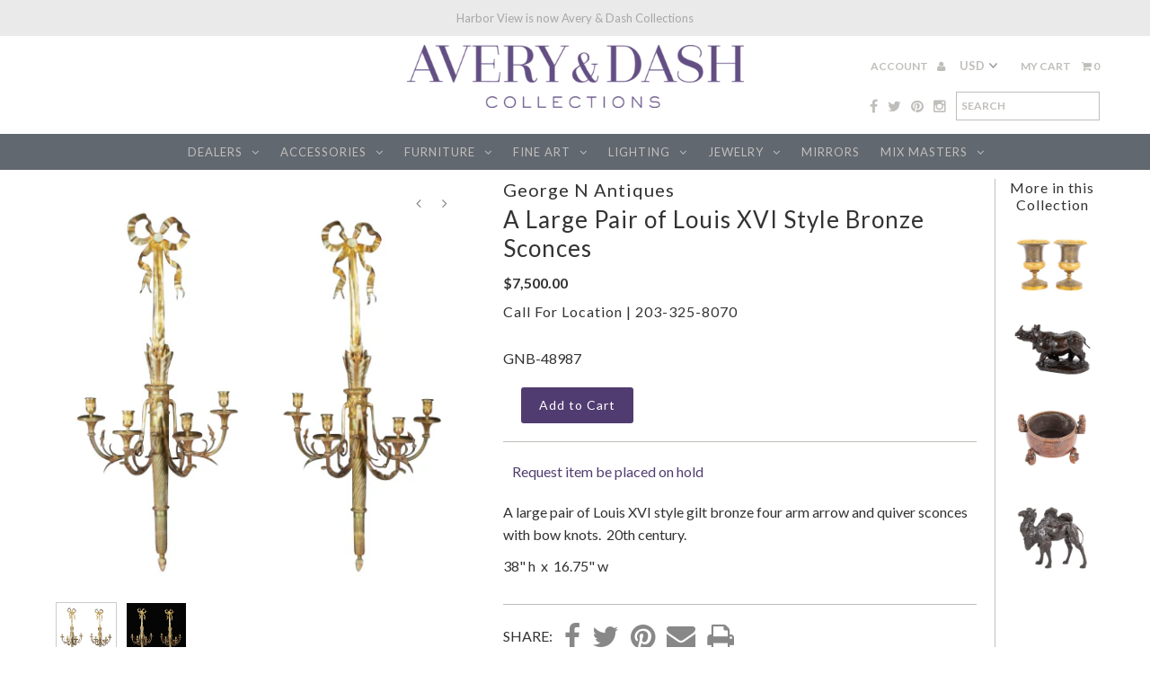

--- FILE ---
content_type: text/html; charset=utf-8
request_url: https://www.averydash.com/products/a-large-pair-of-louis-xvi-style-bronze-sconces
body_size: 22871
content:
<!DOCTYPE html>
<!--[if lt IE 7 ]><html class="ie ie6" lang="en"> <![endif]-->
<!--[if IE 7 ]><html class="ie ie7" lang="en"> <![endif]-->
<!--[if IE 8 ]><html class="ie ie8" lang="en"> <![endif]-->
<!--[if (gte IE 9)|!(IE)]><!--><html lang="en"> <!--<![endif]-->
<head>
  <meta charset="utf-8" />
  
  <!-- Add any tracking or verification meta content below this line -->
  
  
  <!-- Pintrest
================================================== -->  
<meta name="p:domain_verify" content="0fb879ec45f544c580428c5802003acd"/>
  
  

  <!-- Basic Page Needs
================================================== -->

  <title>
    A Large Pair of Louis XVI Style Bronze Sconces &ndash; Avery &amp; Dash Collections
  </title>
  
  <meta name="description" content="A large pair of Louis XVI style gilt bronze four arm arrow and quiver sconces with bow knots.  20th century. 38&quot; h  x  16.75&quot; w" />
  
  <link rel="canonical" href="https://www.averydash.com/products/a-large-pair-of-louis-xvi-style-bronze-sconces" />


  

<meta property="og:type" content="product">
<meta property="og:title" content="A Large Pair of Louis XVI Style Bronze Sconces">
<meta property="og:url" content="https://www.averydash.com/products/a-large-pair-of-louis-xvi-style-bronze-sconces">
<meta property="og:description" content="A large pair of Louis XVI style gilt bronze four arm arrow and quiver sconces with bow knots.  20th century.
38&quot; h  x  16.75&quot; w">

<meta property="og:image" content="http://www.averydash.com/cdn/shop/products/Screen_Shot_2017-04-04_at_11.03.36_PM_large_045b635e-7051-4b1f-98ad-58b6fc418aac_grande.jpg?v=1571439849">
<meta property="og:image:secure_url" content="https://www.averydash.com/cdn/shop/products/Screen_Shot_2017-04-04_at_11.03.36_PM_large_045b635e-7051-4b1f-98ad-58b6fc418aac_grande.jpg?v=1571439849">

<meta property="og:image" content="http://www.averydash.com/cdn/shop/products/Screen_Shot_2017-04-04_at_11.03.36_PM_grande.png?v=1571439849">
<meta property="og:image:secure_url" content="https://www.averydash.com/cdn/shop/products/Screen_Shot_2017-04-04_at_11.03.36_PM_grande.png?v=1571439849">

<meta property="og:price:amount" content="7,500.00">
<meta property="og:price:currency" content="USD">

<meta property="og:site_name" content="Avery &amp; Dash Collections">



<meta name="twitter:card" content="summary">


<meta name="twitter:site" content="@harborviewLTD">


<meta name="twitter:title" content="A Large Pair of Louis XVI Style Bronze Sconces">
<meta name="twitter:description" content="A large pair of Louis XVI style gilt bronze four arm arrow and quiver sconces with bow knots.  20th century.
38&quot; h  x  16.75&quot; w">
<meta name="twitter:image" content="https://www.averydash.com/cdn/shop/products/Screen_Shot_2017-04-04_at_11.03.36_PM_large_045b635e-7051-4b1f-98ad-58b6fc418aac_large.jpg?v=1571439849">
<meta name="twitter:image:width" content="480">
<meta name="twitter:image:height" content="480">


  <!-- CSS
================================================== -->
<link rel="stylesheet" type="text/css" href="//www.averydash.com/cdn/shop/t/15/assets/print.css?v=4351" media="print" />

  <link href="//www.averydash.com/cdn/shop/t/15/assets/stylesheet.css?v=161779515536169545171729689412" rel="stylesheet" type="text/css" media="all" />
  <link href="//www.averydash.com/cdn/shop/t/15/assets/font-awesome.css?v=41792228249477712491544651876" rel="stylesheet" type="text/css" media="all" />
  <link href="//www.averydash.com/cdn/shop/t/15/assets/queries.css?v=143528558259399272821729689412" rel="stylesheet" type="text/css" media="all" />
    
    
  
  
  

  
  
  <link href='//fonts.googleapis.com/css?family=Lato:300,400,700' rel='stylesheet' type='text/css'>
    
  
  
     

  
     

  
    

  
       

  
    
  
  
  
  
  
  
  <link href='//fonts.googleapis.com/css?family=Oswald:400,300,700' rel='stylesheet' type='text/css'>
  
  
  
      

  
   
  
  
     
  
  
      

  
  
  <link href='http://fonts.googleapis.com/css?family=Roboto:400,500,300' rel='stylesheet' type='text/css'>
   

  
  
  <link href='http://fonts.googleapis.com/css?family=Josefin+Sans:400,600,700,300' rel='stylesheet' type='text/css'>
   

  
  
  <link href='http://fonts.googleapis.com/css?family=Source+Sans+Pro:400,600,300,700' rel='stylesheet' type='text/css'>
   
  <!--[if LTE IE 8]>
<link href="//www.averydash.com/cdn/shop/t/15/assets/gridlock.ie.css?v=133506513823680828761544651877" rel="stylesheet" type="text/css" media="all" />  
<![endif]--> 


  <!-- JS
================================================== -->


  <script type="text/javascript" src="//ajax.googleapis.com/ajax/libs/jquery/1.9.1/jquery.min.js"></script>

  <script src="//www.averydash.com/cdn/shop/t/15/assets/theme.js?v=66979255932740568011544651889" type="text/javascript"></script> 
  <script src="//www.averydash.com/cdn/shopifycloud/storefront/assets/themes_support/option_selection-b017cd28.js" type="text/javascript"></script>  
  <script src="//www.averydash.com/cdn/shop/t/15/assets/jquery.fs.shifter.js?v=49917305197206640071544651880" type="text/javascript"></script>

  

  <meta name="viewport" content="width=device-width, initial-scale=1, maximum-scale=1">

  <title>My Page</title>
    <script language="javascript">
        function emailCurrentPage(){
            window.location.href='mailto:?subject='+document.title+'&body='+escape(window.location.href);
        }
    </script>


  
  
  <!-- Favicons
================================================== -->

  <link rel="shortcut icon" href="//www.averydash.com/cdn/shop/t/15/assets/favicon.png?v=60435174486978537121544651875">

  

  <script>window.performance && window.performance.mark && window.performance.mark('shopify.content_for_header.start');</script><meta id="shopify-digital-wallet" name="shopify-digital-wallet" content="/16785615/digital_wallets/dialog">
<meta name="shopify-checkout-api-token" content="28685941b46180fcb2d6c15fa2425525">
<meta id="in-context-paypal-metadata" data-shop-id="16785615" data-venmo-supported="false" data-environment="production" data-locale="en_US" data-paypal-v4="true" data-currency="USD">
<link rel="alternate" type="application/json+oembed" href="https://www.averydash.com/products/a-large-pair-of-louis-xvi-style-bronze-sconces.oembed">
<script async="async" src="/checkouts/internal/preloads.js?locale=en-US"></script>
<link rel="preconnect" href="https://shop.app" crossorigin="anonymous">
<script async="async" src="https://shop.app/checkouts/internal/preloads.js?locale=en-US&shop_id=16785615" crossorigin="anonymous"></script>
<script id="shopify-features" type="application/json">{"accessToken":"28685941b46180fcb2d6c15fa2425525","betas":["rich-media-storefront-analytics"],"domain":"www.averydash.com","predictiveSearch":true,"shopId":16785615,"locale":"en"}</script>
<script>var Shopify = Shopify || {};
Shopify.shop = "avery-dash.myshopify.com";
Shopify.locale = "en";
Shopify.currency = {"active":"USD","rate":"1.0"};
Shopify.country = "US";
Shopify.theme = {"name":"Avery \u0026 Dash - Backup","id":46120730742,"schema_name":null,"schema_version":null,"theme_store_id":141,"role":"main"};
Shopify.theme.handle = "null";
Shopify.theme.style = {"id":null,"handle":null};
Shopify.cdnHost = "www.averydash.com/cdn";
Shopify.routes = Shopify.routes || {};
Shopify.routes.root = "/";</script>
<script type="module">!function(o){(o.Shopify=o.Shopify||{}).modules=!0}(window);</script>
<script>!function(o){function n(){var o=[];function n(){o.push(Array.prototype.slice.apply(arguments))}return n.q=o,n}var t=o.Shopify=o.Shopify||{};t.loadFeatures=n(),t.autoloadFeatures=n()}(window);</script>
<script>
  window.ShopifyPay = window.ShopifyPay || {};
  window.ShopifyPay.apiHost = "shop.app\/pay";
  window.ShopifyPay.redirectState = null;
</script>
<script id="shop-js-analytics" type="application/json">{"pageType":"product"}</script>
<script defer="defer" async type="module" src="//www.averydash.com/cdn/shopifycloud/shop-js/modules/v2/client.init-shop-cart-sync_C5BV16lS.en.esm.js"></script>
<script defer="defer" async type="module" src="//www.averydash.com/cdn/shopifycloud/shop-js/modules/v2/chunk.common_CygWptCX.esm.js"></script>
<script type="module">
  await import("//www.averydash.com/cdn/shopifycloud/shop-js/modules/v2/client.init-shop-cart-sync_C5BV16lS.en.esm.js");
await import("//www.averydash.com/cdn/shopifycloud/shop-js/modules/v2/chunk.common_CygWptCX.esm.js");

  window.Shopify.SignInWithShop?.initShopCartSync?.({"fedCMEnabled":true,"windoidEnabled":true});

</script>
<script>
  window.Shopify = window.Shopify || {};
  if (!window.Shopify.featureAssets) window.Shopify.featureAssets = {};
  window.Shopify.featureAssets['shop-js'] = {"shop-cart-sync":["modules/v2/client.shop-cart-sync_ZFArdW7E.en.esm.js","modules/v2/chunk.common_CygWptCX.esm.js"],"init-fed-cm":["modules/v2/client.init-fed-cm_CmiC4vf6.en.esm.js","modules/v2/chunk.common_CygWptCX.esm.js"],"shop-button":["modules/v2/client.shop-button_tlx5R9nI.en.esm.js","modules/v2/chunk.common_CygWptCX.esm.js"],"shop-cash-offers":["modules/v2/client.shop-cash-offers_DOA2yAJr.en.esm.js","modules/v2/chunk.common_CygWptCX.esm.js","modules/v2/chunk.modal_D71HUcav.esm.js"],"init-windoid":["modules/v2/client.init-windoid_sURxWdc1.en.esm.js","modules/v2/chunk.common_CygWptCX.esm.js"],"shop-toast-manager":["modules/v2/client.shop-toast-manager_ClPi3nE9.en.esm.js","modules/v2/chunk.common_CygWptCX.esm.js"],"init-shop-email-lookup-coordinator":["modules/v2/client.init-shop-email-lookup-coordinator_B8hsDcYM.en.esm.js","modules/v2/chunk.common_CygWptCX.esm.js"],"init-shop-cart-sync":["modules/v2/client.init-shop-cart-sync_C5BV16lS.en.esm.js","modules/v2/chunk.common_CygWptCX.esm.js"],"avatar":["modules/v2/client.avatar_BTnouDA3.en.esm.js"],"pay-button":["modules/v2/client.pay-button_FdsNuTd3.en.esm.js","modules/v2/chunk.common_CygWptCX.esm.js"],"init-customer-accounts":["modules/v2/client.init-customer-accounts_DxDtT_ad.en.esm.js","modules/v2/client.shop-login-button_C5VAVYt1.en.esm.js","modules/v2/chunk.common_CygWptCX.esm.js","modules/v2/chunk.modal_D71HUcav.esm.js"],"init-shop-for-new-customer-accounts":["modules/v2/client.init-shop-for-new-customer-accounts_ChsxoAhi.en.esm.js","modules/v2/client.shop-login-button_C5VAVYt1.en.esm.js","modules/v2/chunk.common_CygWptCX.esm.js","modules/v2/chunk.modal_D71HUcav.esm.js"],"shop-login-button":["modules/v2/client.shop-login-button_C5VAVYt1.en.esm.js","modules/v2/chunk.common_CygWptCX.esm.js","modules/v2/chunk.modal_D71HUcav.esm.js"],"init-customer-accounts-sign-up":["modules/v2/client.init-customer-accounts-sign-up_CPSyQ0Tj.en.esm.js","modules/v2/client.shop-login-button_C5VAVYt1.en.esm.js","modules/v2/chunk.common_CygWptCX.esm.js","modules/v2/chunk.modal_D71HUcav.esm.js"],"shop-follow-button":["modules/v2/client.shop-follow-button_Cva4Ekp9.en.esm.js","modules/v2/chunk.common_CygWptCX.esm.js","modules/v2/chunk.modal_D71HUcav.esm.js"],"checkout-modal":["modules/v2/client.checkout-modal_BPM8l0SH.en.esm.js","modules/v2/chunk.common_CygWptCX.esm.js","modules/v2/chunk.modal_D71HUcav.esm.js"],"lead-capture":["modules/v2/client.lead-capture_Bi8yE_yS.en.esm.js","modules/v2/chunk.common_CygWptCX.esm.js","modules/v2/chunk.modal_D71HUcav.esm.js"],"shop-login":["modules/v2/client.shop-login_D6lNrXab.en.esm.js","modules/v2/chunk.common_CygWptCX.esm.js","modules/v2/chunk.modal_D71HUcav.esm.js"],"payment-terms":["modules/v2/client.payment-terms_CZxnsJam.en.esm.js","modules/v2/chunk.common_CygWptCX.esm.js","modules/v2/chunk.modal_D71HUcav.esm.js"]};
</script>
<script>(function() {
  var isLoaded = false;
  function asyncLoad() {
    if (isLoaded) return;
    isLoaded = true;
    var urls = ["https:\/\/chimpstatic.com\/mcjs-connected\/js\/users\/757f41aed7378191bda5ee6ee\/21851723add309b78743b8546.js?shop=avery-dash.myshopify.com","https:\/\/cdn-scripts.signifyd.com\/shopify\/script-tag.js?shop=avery-dash.myshopify.com","https:\/\/chimpstatic.com\/mcjs-connected\/js\/users\/757f41aed7378191bda5ee6ee\/21851723add309b78743b8546.js?shop=avery-dash.myshopify.com","https:\/\/cdn.doofinder.com\/shopify\/doofinder-installed.js?shop=avery-dash.myshopify.com"];
    for (var i = 0; i < urls.length; i++) {
      var s = document.createElement('script');
      s.type = 'text/javascript';
      s.async = true;
      s.src = urls[i];
      var x = document.getElementsByTagName('script')[0];
      x.parentNode.insertBefore(s, x);
    }
  };
  if(window.attachEvent) {
    window.attachEvent('onload', asyncLoad);
  } else {
    window.addEventListener('load', asyncLoad, false);
  }
})();</script>
<script id="__st">var __st={"a":16785615,"offset":-18000,"reqid":"5affcd89-a7a5-4e16-8b67-7dc248f1f73c-1768835744","pageurl":"www.averydash.com\/products\/a-large-pair-of-louis-xvi-style-bronze-sconces","u":"57d24aea0f26","p":"product","rtyp":"product","rid":10040423116};</script>
<script>window.ShopifyPaypalV4VisibilityTracking = true;</script>
<script id="captcha-bootstrap">!function(){'use strict';const t='contact',e='account',n='new_comment',o=[[t,t],['blogs',n],['comments',n],[t,'customer']],c=[[e,'customer_login'],[e,'guest_login'],[e,'recover_customer_password'],[e,'create_customer']],r=t=>t.map((([t,e])=>`form[action*='/${t}']:not([data-nocaptcha='true']) input[name='form_type'][value='${e}']`)).join(','),a=t=>()=>t?[...document.querySelectorAll(t)].map((t=>t.form)):[];function s(){const t=[...o],e=r(t);return a(e)}const i='password',u='form_key',d=['recaptcha-v3-token','g-recaptcha-response','h-captcha-response',i],f=()=>{try{return window.sessionStorage}catch{return}},m='__shopify_v',_=t=>t.elements[u];function p(t,e,n=!1){try{const o=window.sessionStorage,c=JSON.parse(o.getItem(e)),{data:r}=function(t){const{data:e,action:n}=t;return t[m]||n?{data:e,action:n}:{data:t,action:n}}(c);for(const[e,n]of Object.entries(r))t.elements[e]&&(t.elements[e].value=n);n&&o.removeItem(e)}catch(o){console.error('form repopulation failed',{error:o})}}const l='form_type',E='cptcha';function T(t){t.dataset[E]=!0}const w=window,h=w.document,L='Shopify',v='ce_forms',y='captcha';let A=!1;((t,e)=>{const n=(g='f06e6c50-85a8-45c8-87d0-21a2b65856fe',I='https://cdn.shopify.com/shopifycloud/storefront-forms-hcaptcha/ce_storefront_forms_captcha_hcaptcha.v1.5.2.iife.js',D={infoText:'Protected by hCaptcha',privacyText:'Privacy',termsText:'Terms'},(t,e,n)=>{const o=w[L][v],c=o.bindForm;if(c)return c(t,g,e,D).then(n);var r;o.q.push([[t,g,e,D],n]),r=I,A||(h.body.append(Object.assign(h.createElement('script'),{id:'captcha-provider',async:!0,src:r})),A=!0)});var g,I,D;w[L]=w[L]||{},w[L][v]=w[L][v]||{},w[L][v].q=[],w[L][y]=w[L][y]||{},w[L][y].protect=function(t,e){n(t,void 0,e),T(t)},Object.freeze(w[L][y]),function(t,e,n,w,h,L){const[v,y,A,g]=function(t,e,n){const i=e?o:[],u=t?c:[],d=[...i,...u],f=r(d),m=r(i),_=r(d.filter((([t,e])=>n.includes(e))));return[a(f),a(m),a(_),s()]}(w,h,L),I=t=>{const e=t.target;return e instanceof HTMLFormElement?e:e&&e.form},D=t=>v().includes(t);t.addEventListener('submit',(t=>{const e=I(t);if(!e)return;const n=D(e)&&!e.dataset.hcaptchaBound&&!e.dataset.recaptchaBound,o=_(e),c=g().includes(e)&&(!o||!o.value);(n||c)&&t.preventDefault(),c&&!n&&(function(t){try{if(!f())return;!function(t){const e=f();if(!e)return;const n=_(t);if(!n)return;const o=n.value;o&&e.removeItem(o)}(t);const e=Array.from(Array(32),(()=>Math.random().toString(36)[2])).join('');!function(t,e){_(t)||t.append(Object.assign(document.createElement('input'),{type:'hidden',name:u})),t.elements[u].value=e}(t,e),function(t,e){const n=f();if(!n)return;const o=[...t.querySelectorAll(`input[type='${i}']`)].map((({name:t})=>t)),c=[...d,...o],r={};for(const[a,s]of new FormData(t).entries())c.includes(a)||(r[a]=s);n.setItem(e,JSON.stringify({[m]:1,action:t.action,data:r}))}(t,e)}catch(e){console.error('failed to persist form',e)}}(e),e.submit())}));const S=(t,e)=>{t&&!t.dataset[E]&&(n(t,e.some((e=>e===t))),T(t))};for(const o of['focusin','change'])t.addEventListener(o,(t=>{const e=I(t);D(e)&&S(e,y())}));const B=e.get('form_key'),M=e.get(l),P=B&&M;t.addEventListener('DOMContentLoaded',(()=>{const t=y();if(P)for(const e of t)e.elements[l].value===M&&p(e,B);[...new Set([...A(),...v().filter((t=>'true'===t.dataset.shopifyCaptcha))])].forEach((e=>S(e,t)))}))}(h,new URLSearchParams(w.location.search),n,t,e,['guest_login'])})(!0,!0)}();</script>
<script integrity="sha256-4kQ18oKyAcykRKYeNunJcIwy7WH5gtpwJnB7kiuLZ1E=" data-source-attribution="shopify.loadfeatures" defer="defer" src="//www.averydash.com/cdn/shopifycloud/storefront/assets/storefront/load_feature-a0a9edcb.js" crossorigin="anonymous"></script>
<script crossorigin="anonymous" defer="defer" src="//www.averydash.com/cdn/shopifycloud/storefront/assets/shopify_pay/storefront-65b4c6d7.js?v=20250812"></script>
<script data-source-attribution="shopify.dynamic_checkout.dynamic.init">var Shopify=Shopify||{};Shopify.PaymentButton=Shopify.PaymentButton||{isStorefrontPortableWallets:!0,init:function(){window.Shopify.PaymentButton.init=function(){};var t=document.createElement("script");t.src="https://www.averydash.com/cdn/shopifycloud/portable-wallets/latest/portable-wallets.en.js",t.type="module",document.head.appendChild(t)}};
</script>
<script data-source-attribution="shopify.dynamic_checkout.buyer_consent">
  function portableWalletsHideBuyerConsent(e){var t=document.getElementById("shopify-buyer-consent"),n=document.getElementById("shopify-subscription-policy-button");t&&n&&(t.classList.add("hidden"),t.setAttribute("aria-hidden","true"),n.removeEventListener("click",e))}function portableWalletsShowBuyerConsent(e){var t=document.getElementById("shopify-buyer-consent"),n=document.getElementById("shopify-subscription-policy-button");t&&n&&(t.classList.remove("hidden"),t.removeAttribute("aria-hidden"),n.addEventListener("click",e))}window.Shopify?.PaymentButton&&(window.Shopify.PaymentButton.hideBuyerConsent=portableWalletsHideBuyerConsent,window.Shopify.PaymentButton.showBuyerConsent=portableWalletsShowBuyerConsent);
</script>
<script data-source-attribution="shopify.dynamic_checkout.cart.bootstrap">document.addEventListener("DOMContentLoaded",(function(){function t(){return document.querySelector("shopify-accelerated-checkout-cart, shopify-accelerated-checkout")}if(t())Shopify.PaymentButton.init();else{new MutationObserver((function(e,n){t()&&(Shopify.PaymentButton.init(),n.disconnect())})).observe(document.body,{childList:!0,subtree:!0})}}));
</script>
<link id="shopify-accelerated-checkout-styles" rel="stylesheet" media="screen" href="https://www.averydash.com/cdn/shopifycloud/portable-wallets/latest/accelerated-checkout-backwards-compat.css" crossorigin="anonymous">
<style id="shopify-accelerated-checkout-cart">
        #shopify-buyer-consent {
  margin-top: 1em;
  display: inline-block;
  width: 100%;
}

#shopify-buyer-consent.hidden {
  display: none;
}

#shopify-subscription-policy-button {
  background: none;
  border: none;
  padding: 0;
  text-decoration: underline;
  font-size: inherit;
  cursor: pointer;
}

#shopify-subscription-policy-button::before {
  box-shadow: none;
}

      </style>

<script>window.performance && window.performance.mark && window.performance.mark('shopify.content_for_header.end');</script>
  


 
<!-- Hits Analytics tracking code -->

  

<!-- end of Hits Analytics code -->

 <!--DOOFINDER-SHOPIFY-->  <script>
  const dfLayerOptions = {
    installationId: '47f065d1-ea65-4f6d-a38c-5f03824ac209',
    zone: 'us1'
  };

  
/** START SHOPIFY ADD TO CART **/
document.addEventListener('doofinder.cart.add', function(event) {

  const product_endpoint = new URL(event.detail.link).pathname + '.js'

  fetch(product_endpoint, {
      method: 'GET',
      headers: {
        'Content-Type': 'application/json'
      },
    })
    .then(response => {
      return response.json()
    })
    .then(data => {
      variant_id = get_variant_id(parseInt(event.detail.item_id), data)
      if (variant_id) {
        add_to_cart(variant_id, event.detail.amount)
      } else {
        window.location.href = event.detail.link
      }
    })
    .catch((error) => {
      console.error('Error:', error)
    })

  function get_variant_id(product_id, product_data) {
    if (product_data.variants.length > 1) {
      if (is_variant_id_in_list(product_id, product_data.variants)) {
        return product_id
      }
      return false
    } else {
      return product_data.variants[0].id
    }
  }

  function is_variant_id_in_list(variant_id, variant_list) {
    let is_variant = false

    variant_list.forEach(variant => {
      if (variant.id === variant_id) {
        is_variant = true
      }
    })

    return is_variant
  }

  function add_to_cart(id, amount) {
    let formData = {
      'items': [{
        'id': id,
        'quantity': amount
      }],
      sections: "cart-items,cart-icon-bubble,cart-live-region-text,cart-footer"
    }

    const route = window.Shopify.routes.root ?
      window.Shopify.routes.root + 'cart/add.js' :
      window.Shopify.routes.cart_url + '/add.js' ;

    fetch(route, {
        method: 'POST',
        headers: {
          'Content-Type': 'application/json'
        },
        body: JSON.stringify(formData)
      })
      .then(response => response.json())
      .then(data => {renderSections(data.sections)})
      .catch((error) => {
        console.error('Error:', error)
      });
  }

  function renderSections(sections){
    for( section_id in sections ){
      let section = document.querySelector("#"+section_id);
      let section_html = sections[section_id];
      if(section && section_html){
        section.innerHTML = section_html;
      }
    }
  }
});
/** END SHOPIFY ADD TO CART **/


/** START SHOPIFY OPTIONS **/
dfLayerOptions.language = "en";
/** END SHOPIFY OPTIONS **/



  (function (l, a, y, e, r, s) {
    r = l.createElement(a); r.onload = e; r.async = 1; r.src = y;
    s = l.getElementsByTagName(a)[0]; s.parentNode.insertBefore(r, s);
  })(document, 'script', 'https://cdn.doofinder.com/livelayer/1/js/loader.min.js', function () {
    doofinderLoader.load(dfLayerOptions);
  });
</script>
  <!--/DOOFINDER-SHOPIFY--><link href="https://monorail-edge.shopifysvc.com" rel="dns-prefetch">
<script>(function(){if ("sendBeacon" in navigator && "performance" in window) {try {var session_token_from_headers = performance.getEntriesByType('navigation')[0].serverTiming.find(x => x.name == '_s').description;} catch {var session_token_from_headers = undefined;}var session_cookie_matches = document.cookie.match(/_shopify_s=([^;]*)/);var session_token_from_cookie = session_cookie_matches && session_cookie_matches.length === 2 ? session_cookie_matches[1] : "";var session_token = session_token_from_headers || session_token_from_cookie || "";function handle_abandonment_event(e) {var entries = performance.getEntries().filter(function(entry) {return /monorail-edge.shopifysvc.com/.test(entry.name);});if (!window.abandonment_tracked && entries.length === 0) {window.abandonment_tracked = true;var currentMs = Date.now();var navigation_start = performance.timing.navigationStart;var payload = {shop_id: 16785615,url: window.location.href,navigation_start,duration: currentMs - navigation_start,session_token,page_type: "product"};window.navigator.sendBeacon("https://monorail-edge.shopifysvc.com/v1/produce", JSON.stringify({schema_id: "online_store_buyer_site_abandonment/1.1",payload: payload,metadata: {event_created_at_ms: currentMs,event_sent_at_ms: currentMs}}));}}window.addEventListener('pagehide', handle_abandonment_event);}}());</script>
<script id="web-pixels-manager-setup">(function e(e,d,r,n,o){if(void 0===o&&(o={}),!Boolean(null===(a=null===(i=window.Shopify)||void 0===i?void 0:i.analytics)||void 0===a?void 0:a.replayQueue)){var i,a;window.Shopify=window.Shopify||{};var t=window.Shopify;t.analytics=t.analytics||{};var s=t.analytics;s.replayQueue=[],s.publish=function(e,d,r){return s.replayQueue.push([e,d,r]),!0};try{self.performance.mark("wpm:start")}catch(e){}var l=function(){var e={modern:/Edge?\/(1{2}[4-9]|1[2-9]\d|[2-9]\d{2}|\d{4,})\.\d+(\.\d+|)|Firefox\/(1{2}[4-9]|1[2-9]\d|[2-9]\d{2}|\d{4,})\.\d+(\.\d+|)|Chrom(ium|e)\/(9{2}|\d{3,})\.\d+(\.\d+|)|(Maci|X1{2}).+ Version\/(15\.\d+|(1[6-9]|[2-9]\d|\d{3,})\.\d+)([,.]\d+|)( \(\w+\)|)( Mobile\/\w+|) Safari\/|Chrome.+OPR\/(9{2}|\d{3,})\.\d+\.\d+|(CPU[ +]OS|iPhone[ +]OS|CPU[ +]iPhone|CPU IPhone OS|CPU iPad OS)[ +]+(15[._]\d+|(1[6-9]|[2-9]\d|\d{3,})[._]\d+)([._]\d+|)|Android:?[ /-](13[3-9]|1[4-9]\d|[2-9]\d{2}|\d{4,})(\.\d+|)(\.\d+|)|Android.+Firefox\/(13[5-9]|1[4-9]\d|[2-9]\d{2}|\d{4,})\.\d+(\.\d+|)|Android.+Chrom(ium|e)\/(13[3-9]|1[4-9]\d|[2-9]\d{2}|\d{4,})\.\d+(\.\d+|)|SamsungBrowser\/([2-9]\d|\d{3,})\.\d+/,legacy:/Edge?\/(1[6-9]|[2-9]\d|\d{3,})\.\d+(\.\d+|)|Firefox\/(5[4-9]|[6-9]\d|\d{3,})\.\d+(\.\d+|)|Chrom(ium|e)\/(5[1-9]|[6-9]\d|\d{3,})\.\d+(\.\d+|)([\d.]+$|.*Safari\/(?![\d.]+ Edge\/[\d.]+$))|(Maci|X1{2}).+ Version\/(10\.\d+|(1[1-9]|[2-9]\d|\d{3,})\.\d+)([,.]\d+|)( \(\w+\)|)( Mobile\/\w+|) Safari\/|Chrome.+OPR\/(3[89]|[4-9]\d|\d{3,})\.\d+\.\d+|(CPU[ +]OS|iPhone[ +]OS|CPU[ +]iPhone|CPU IPhone OS|CPU iPad OS)[ +]+(10[._]\d+|(1[1-9]|[2-9]\d|\d{3,})[._]\d+)([._]\d+|)|Android:?[ /-](13[3-9]|1[4-9]\d|[2-9]\d{2}|\d{4,})(\.\d+|)(\.\d+|)|Mobile Safari.+OPR\/([89]\d|\d{3,})\.\d+\.\d+|Android.+Firefox\/(13[5-9]|1[4-9]\d|[2-9]\d{2}|\d{4,})\.\d+(\.\d+|)|Android.+Chrom(ium|e)\/(13[3-9]|1[4-9]\d|[2-9]\d{2}|\d{4,})\.\d+(\.\d+|)|Android.+(UC? ?Browser|UCWEB|U3)[ /]?(15\.([5-9]|\d{2,})|(1[6-9]|[2-9]\d|\d{3,})\.\d+)\.\d+|SamsungBrowser\/(5\.\d+|([6-9]|\d{2,})\.\d+)|Android.+MQ{2}Browser\/(14(\.(9|\d{2,})|)|(1[5-9]|[2-9]\d|\d{3,})(\.\d+|))(\.\d+|)|K[Aa][Ii]OS\/(3\.\d+|([4-9]|\d{2,})\.\d+)(\.\d+|)/},d=e.modern,r=e.legacy,n=navigator.userAgent;return n.match(d)?"modern":n.match(r)?"legacy":"unknown"}(),u="modern"===l?"modern":"legacy",c=(null!=n?n:{modern:"",legacy:""})[u],f=function(e){return[e.baseUrl,"/wpm","/b",e.hashVersion,"modern"===e.buildTarget?"m":"l",".js"].join("")}({baseUrl:d,hashVersion:r,buildTarget:u}),m=function(e){var d=e.version,r=e.bundleTarget,n=e.surface,o=e.pageUrl,i=e.monorailEndpoint;return{emit:function(e){var a=e.status,t=e.errorMsg,s=(new Date).getTime(),l=JSON.stringify({metadata:{event_sent_at_ms:s},events:[{schema_id:"web_pixels_manager_load/3.1",payload:{version:d,bundle_target:r,page_url:o,status:a,surface:n,error_msg:t},metadata:{event_created_at_ms:s}}]});if(!i)return console&&console.warn&&console.warn("[Web Pixels Manager] No Monorail endpoint provided, skipping logging."),!1;try{return self.navigator.sendBeacon.bind(self.navigator)(i,l)}catch(e){}var u=new XMLHttpRequest;try{return u.open("POST",i,!0),u.setRequestHeader("Content-Type","text/plain"),u.send(l),!0}catch(e){return console&&console.warn&&console.warn("[Web Pixels Manager] Got an unhandled error while logging to Monorail."),!1}}}}({version:r,bundleTarget:l,surface:e.surface,pageUrl:self.location.href,monorailEndpoint:e.monorailEndpoint});try{o.browserTarget=l,function(e){var d=e.src,r=e.async,n=void 0===r||r,o=e.onload,i=e.onerror,a=e.sri,t=e.scriptDataAttributes,s=void 0===t?{}:t,l=document.createElement("script"),u=document.querySelector("head"),c=document.querySelector("body");if(l.async=n,l.src=d,a&&(l.integrity=a,l.crossOrigin="anonymous"),s)for(var f in s)if(Object.prototype.hasOwnProperty.call(s,f))try{l.dataset[f]=s[f]}catch(e){}if(o&&l.addEventListener("load",o),i&&l.addEventListener("error",i),u)u.appendChild(l);else{if(!c)throw new Error("Did not find a head or body element to append the script");c.appendChild(l)}}({src:f,async:!0,onload:function(){if(!function(){var e,d;return Boolean(null===(d=null===(e=window.Shopify)||void 0===e?void 0:e.analytics)||void 0===d?void 0:d.initialized)}()){var d=window.webPixelsManager.init(e)||void 0;if(d){var r=window.Shopify.analytics;r.replayQueue.forEach((function(e){var r=e[0],n=e[1],o=e[2];d.publishCustomEvent(r,n,o)})),r.replayQueue=[],r.publish=d.publishCustomEvent,r.visitor=d.visitor,r.initialized=!0}}},onerror:function(){return m.emit({status:"failed",errorMsg:"".concat(f," has failed to load")})},sri:function(e){var d=/^sha384-[A-Za-z0-9+/=]+$/;return"string"==typeof e&&d.test(e)}(c)?c:"",scriptDataAttributes:o}),m.emit({status:"loading"})}catch(e){m.emit({status:"failed",errorMsg:(null==e?void 0:e.message)||"Unknown error"})}}})({shopId: 16785615,storefrontBaseUrl: "https://www.averydash.com",extensionsBaseUrl: "https://extensions.shopifycdn.com/cdn/shopifycloud/web-pixels-manager",monorailEndpoint: "https://monorail-edge.shopifysvc.com/unstable/produce_batch",surface: "storefront-renderer",enabledBetaFlags: ["2dca8a86"],webPixelsConfigList: [{"id":"42270838","eventPayloadVersion":"v1","runtimeContext":"LAX","scriptVersion":"1","type":"CUSTOM","privacyPurposes":["MARKETING"],"name":"Meta pixel (migrated)"},{"id":"72089718","eventPayloadVersion":"v1","runtimeContext":"LAX","scriptVersion":"1","type":"CUSTOM","privacyPurposes":["ANALYTICS"],"name":"Google Analytics tag (migrated)"},{"id":"shopify-app-pixel","configuration":"{}","eventPayloadVersion":"v1","runtimeContext":"STRICT","scriptVersion":"0450","apiClientId":"shopify-pixel","type":"APP","privacyPurposes":["ANALYTICS","MARKETING"]},{"id":"shopify-custom-pixel","eventPayloadVersion":"v1","runtimeContext":"LAX","scriptVersion":"0450","apiClientId":"shopify-pixel","type":"CUSTOM","privacyPurposes":["ANALYTICS","MARKETING"]}],isMerchantRequest: false,initData: {"shop":{"name":"Avery \u0026 Dash Collections","paymentSettings":{"currencyCode":"USD"},"myshopifyDomain":"avery-dash.myshopify.com","countryCode":"US","storefrontUrl":"https:\/\/www.averydash.com"},"customer":null,"cart":null,"checkout":null,"productVariants":[{"price":{"amount":7500.0,"currencyCode":"USD"},"product":{"title":"A Large Pair of Louis XVI Style Bronze Sconces","vendor":"George N Antiques","id":"10040423116","untranslatedTitle":"A Large Pair of Louis XVI Style Bronze Sconces","url":"\/products\/a-large-pair-of-louis-xvi-style-bronze-sconces","type":"Sconces and Wall Lights"},"id":"36264869580","image":{"src":"\/\/www.averydash.com\/cdn\/shop\/products\/Screen_Shot_2017-04-04_at_11.03.36_PM_large_045b635e-7051-4b1f-98ad-58b6fc418aac.jpg?v=1571439849"},"sku":"GNB-48987","title":"Default Title","untranslatedTitle":"Default Title"}],"purchasingCompany":null},},"https://www.averydash.com/cdn","fcfee988w5aeb613cpc8e4bc33m6693e112",{"modern":"","legacy":""},{"shopId":"16785615","storefrontBaseUrl":"https:\/\/www.averydash.com","extensionBaseUrl":"https:\/\/extensions.shopifycdn.com\/cdn\/shopifycloud\/web-pixels-manager","surface":"storefront-renderer","enabledBetaFlags":"[\"2dca8a86\"]","isMerchantRequest":"false","hashVersion":"fcfee988w5aeb613cpc8e4bc33m6693e112","publish":"custom","events":"[[\"page_viewed\",{}],[\"product_viewed\",{\"productVariant\":{\"price\":{\"amount\":7500.0,\"currencyCode\":\"USD\"},\"product\":{\"title\":\"A Large Pair of Louis XVI Style Bronze Sconces\",\"vendor\":\"George N Antiques\",\"id\":\"10040423116\",\"untranslatedTitle\":\"A Large Pair of Louis XVI Style Bronze Sconces\",\"url\":\"\/products\/a-large-pair-of-louis-xvi-style-bronze-sconces\",\"type\":\"Sconces and Wall Lights\"},\"id\":\"36264869580\",\"image\":{\"src\":\"\/\/www.averydash.com\/cdn\/shop\/products\/Screen_Shot_2017-04-04_at_11.03.36_PM_large_045b635e-7051-4b1f-98ad-58b6fc418aac.jpg?v=1571439849\"},\"sku\":\"GNB-48987\",\"title\":\"Default Title\",\"untranslatedTitle\":\"Default Title\"}}]]"});</script><script>
  window.ShopifyAnalytics = window.ShopifyAnalytics || {};
  window.ShopifyAnalytics.meta = window.ShopifyAnalytics.meta || {};
  window.ShopifyAnalytics.meta.currency = 'USD';
  var meta = {"product":{"id":10040423116,"gid":"gid:\/\/shopify\/Product\/10040423116","vendor":"George N Antiques","type":"Sconces and Wall Lights","handle":"a-large-pair-of-louis-xvi-style-bronze-sconces","variants":[{"id":36264869580,"price":750000,"name":"A Large Pair of Louis XVI Style Bronze Sconces","public_title":null,"sku":"GNB-48987"}],"remote":false},"page":{"pageType":"product","resourceType":"product","resourceId":10040423116,"requestId":"5affcd89-a7a5-4e16-8b67-7dc248f1f73c-1768835744"}};
  for (var attr in meta) {
    window.ShopifyAnalytics.meta[attr] = meta[attr];
  }
</script>
<script class="analytics">
  (function () {
    var customDocumentWrite = function(content) {
      var jquery = null;

      if (window.jQuery) {
        jquery = window.jQuery;
      } else if (window.Checkout && window.Checkout.$) {
        jquery = window.Checkout.$;
      }

      if (jquery) {
        jquery('body').append(content);
      }
    };

    var hasLoggedConversion = function(token) {
      if (token) {
        return document.cookie.indexOf('loggedConversion=' + token) !== -1;
      }
      return false;
    }

    var setCookieIfConversion = function(token) {
      if (token) {
        var twoMonthsFromNow = new Date(Date.now());
        twoMonthsFromNow.setMonth(twoMonthsFromNow.getMonth() + 2);

        document.cookie = 'loggedConversion=' + token + '; expires=' + twoMonthsFromNow;
      }
    }

    var trekkie = window.ShopifyAnalytics.lib = window.trekkie = window.trekkie || [];
    if (trekkie.integrations) {
      return;
    }
    trekkie.methods = [
      'identify',
      'page',
      'ready',
      'track',
      'trackForm',
      'trackLink'
    ];
    trekkie.factory = function(method) {
      return function() {
        var args = Array.prototype.slice.call(arguments);
        args.unshift(method);
        trekkie.push(args);
        return trekkie;
      };
    };
    for (var i = 0; i < trekkie.methods.length; i++) {
      var key = trekkie.methods[i];
      trekkie[key] = trekkie.factory(key);
    }
    trekkie.load = function(config) {
      trekkie.config = config || {};
      trekkie.config.initialDocumentCookie = document.cookie;
      var first = document.getElementsByTagName('script')[0];
      var script = document.createElement('script');
      script.type = 'text/javascript';
      script.onerror = function(e) {
        var scriptFallback = document.createElement('script');
        scriptFallback.type = 'text/javascript';
        scriptFallback.onerror = function(error) {
                var Monorail = {
      produce: function produce(monorailDomain, schemaId, payload) {
        var currentMs = new Date().getTime();
        var event = {
          schema_id: schemaId,
          payload: payload,
          metadata: {
            event_created_at_ms: currentMs,
            event_sent_at_ms: currentMs
          }
        };
        return Monorail.sendRequest("https://" + monorailDomain + "/v1/produce", JSON.stringify(event));
      },
      sendRequest: function sendRequest(endpointUrl, payload) {
        // Try the sendBeacon API
        if (window && window.navigator && typeof window.navigator.sendBeacon === 'function' && typeof window.Blob === 'function' && !Monorail.isIos12()) {
          var blobData = new window.Blob([payload], {
            type: 'text/plain'
          });

          if (window.navigator.sendBeacon(endpointUrl, blobData)) {
            return true;
          } // sendBeacon was not successful

        } // XHR beacon

        var xhr = new XMLHttpRequest();

        try {
          xhr.open('POST', endpointUrl);
          xhr.setRequestHeader('Content-Type', 'text/plain');
          xhr.send(payload);
        } catch (e) {
          console.log(e);
        }

        return false;
      },
      isIos12: function isIos12() {
        return window.navigator.userAgent.lastIndexOf('iPhone; CPU iPhone OS 12_') !== -1 || window.navigator.userAgent.lastIndexOf('iPad; CPU OS 12_') !== -1;
      }
    };
    Monorail.produce('monorail-edge.shopifysvc.com',
      'trekkie_storefront_load_errors/1.1',
      {shop_id: 16785615,
      theme_id: 46120730742,
      app_name: "storefront",
      context_url: window.location.href,
      source_url: "//www.averydash.com/cdn/s/trekkie.storefront.cd680fe47e6c39ca5d5df5f0a32d569bc48c0f27.min.js"});

        };
        scriptFallback.async = true;
        scriptFallback.src = '//www.averydash.com/cdn/s/trekkie.storefront.cd680fe47e6c39ca5d5df5f0a32d569bc48c0f27.min.js';
        first.parentNode.insertBefore(scriptFallback, first);
      };
      script.async = true;
      script.src = '//www.averydash.com/cdn/s/trekkie.storefront.cd680fe47e6c39ca5d5df5f0a32d569bc48c0f27.min.js';
      first.parentNode.insertBefore(script, first);
    };
    trekkie.load(
      {"Trekkie":{"appName":"storefront","development":false,"defaultAttributes":{"shopId":16785615,"isMerchantRequest":null,"themeId":46120730742,"themeCityHash":"8246103614992444006","contentLanguage":"en","currency":"USD","eventMetadataId":"6a732590-517f-4bca-a7f9-9806c79dd2e8"},"isServerSideCookieWritingEnabled":true,"monorailRegion":"shop_domain","enabledBetaFlags":["65f19447"]},"Session Attribution":{},"S2S":{"facebookCapiEnabled":false,"source":"trekkie-storefront-renderer","apiClientId":580111}}
    );

    var loaded = false;
    trekkie.ready(function() {
      if (loaded) return;
      loaded = true;

      window.ShopifyAnalytics.lib = window.trekkie;

      var originalDocumentWrite = document.write;
      document.write = customDocumentWrite;
      try { window.ShopifyAnalytics.merchantGoogleAnalytics.call(this); } catch(error) {};
      document.write = originalDocumentWrite;

      window.ShopifyAnalytics.lib.page(null,{"pageType":"product","resourceType":"product","resourceId":10040423116,"requestId":"5affcd89-a7a5-4e16-8b67-7dc248f1f73c-1768835744","shopifyEmitted":true});

      var match = window.location.pathname.match(/checkouts\/(.+)\/(thank_you|post_purchase)/)
      var token = match? match[1]: undefined;
      if (!hasLoggedConversion(token)) {
        setCookieIfConversion(token);
        window.ShopifyAnalytics.lib.track("Viewed Product",{"currency":"USD","variantId":36264869580,"productId":10040423116,"productGid":"gid:\/\/shopify\/Product\/10040423116","name":"A Large Pair of Louis XVI Style Bronze Sconces","price":"7500.00","sku":"GNB-48987","brand":"George N Antiques","variant":null,"category":"Sconces and Wall Lights","nonInteraction":true,"remote":false},undefined,undefined,{"shopifyEmitted":true});
      window.ShopifyAnalytics.lib.track("monorail:\/\/trekkie_storefront_viewed_product\/1.1",{"currency":"USD","variantId":36264869580,"productId":10040423116,"productGid":"gid:\/\/shopify\/Product\/10040423116","name":"A Large Pair of Louis XVI Style Bronze Sconces","price":"7500.00","sku":"GNB-48987","brand":"George N Antiques","variant":null,"category":"Sconces and Wall Lights","nonInteraction":true,"remote":false,"referer":"https:\/\/www.averydash.com\/products\/a-large-pair-of-louis-xvi-style-bronze-sconces"});
      }
    });


        var eventsListenerScript = document.createElement('script');
        eventsListenerScript.async = true;
        eventsListenerScript.src = "//www.averydash.com/cdn/shopifycloud/storefront/assets/shop_events_listener-3da45d37.js";
        document.getElementsByTagName('head')[0].appendChild(eventsListenerScript);

})();</script>
  <script>
  if (!window.ga || (window.ga && typeof window.ga !== 'function')) {
    window.ga = function ga() {
      (window.ga.q = window.ga.q || []).push(arguments);
      if (window.Shopify && window.Shopify.analytics && typeof window.Shopify.analytics.publish === 'function') {
        window.Shopify.analytics.publish("ga_stub_called", {}, {sendTo: "google_osp_migration"});
      }
      console.error("Shopify's Google Analytics stub called with:", Array.from(arguments), "\nSee https://help.shopify.com/manual/promoting-marketing/pixels/pixel-migration#google for more information.");
    };
    if (window.Shopify && window.Shopify.analytics && typeof window.Shopify.analytics.publish === 'function') {
      window.Shopify.analytics.publish("ga_stub_initialized", {}, {sendTo: "google_osp_migration"});
    }
  }
</script>
<script
  defer
  src="https://www.averydash.com/cdn/shopifycloud/perf-kit/shopify-perf-kit-3.0.4.min.js"
  data-application="storefront-renderer"
  data-shop-id="16785615"
  data-render-region="gcp-us-central1"
  data-page-type="product"
  data-theme-instance-id="46120730742"
  data-theme-name=""
  data-theme-version=""
  data-monorail-region="shop_domain"
  data-resource-timing-sampling-rate="10"
  data-shs="true"
  data-shs-beacon="true"
  data-shs-export-with-fetch="true"
  data-shs-logs-sample-rate="1"
  data-shs-beacon-endpoint="https://www.averydash.com/api/collect"
></script>
</head>

<body class="gridlock shifter product">
  <div id="CartDrawer" class="drawer drawer--right">
  <div class="drawer__header">
    <div class="table-cell">
    <h3>My Cart</h3>
    </div>
    <div class="table-cell">
    <span class="drawer__close js-drawer-close">
        Close
    </span>
    </div>
  </div>
  <div id="CartContainer"></div>
</div> 
  <div id="top-bar">
    
    <div class="row">
      <div class="desktop-12 tablet-6 mobile-3">
        Harbor View is now Avery & Dash Collections
      </div>
    </div>
    
  </div>  
  <div class="shifter-page is-moved-by-drawer" id="PageContainer">   
    <div class="page-wrap">

      <header>
        
        <div id="identity" class="row">        
          <div id="logo" class="desktop-4 desktop-push-4 tablet-6 mobile-3">       
            
            <a href="/"><img src="//www.averydash.com/cdn/shop/t/15/assets/logo.png?v=142870473070084142311544651880" alt="Avery &amp; Dash Collections" style="border: 0;"/></a>
                       
          </div>  

          <div class="desktop-4 tablet-6 mobile-3">
            <ul id="cart" class="tablet-3">            
              
              <li>
                                   
                <a href="/account/login">ACCOUNT  <i class="fa fa-user"></i></a>
                
              </li>
              
              
              <li><select class="currency-picker" name="currencies">
  
  
  <option value="USD" selected="selected">USD</option>
  
  
  <option value="CAD">CAD</option>
  
  
  
  <option value="GBP">GBP</option>
  
  
  
  <option value="AUD">AUD</option>
  
  
  
  <option value="SGD">SGD</option>
  
  
  
  <option value="EUR">EUR</option>
  
  
</select></li>
              
             <li class="cart-overview">
                <a href="/cart" >
                  <span class="cart-words">My Cart</span>
                  &nbsp;<i class="fa fa-shopping-cart"></i> 
                  <span class="CartCount">0</span>
                </a> 
              </li> 
              <li class="shifter-handle"><i class="fa fa-bars" aria-hidden="true"></i></li>
            </ul>           

            <ul id="social-links" class="tablet-3">
              <li><a href="http://facebook.com/AveryDashCollections" target="_blank"><i class="fa fa-facebook"></i></a></li>
              <li><a href="https://twitter.com/harborviewLTD" target="_blank"><i class="fa fa-twitter"></i></a></li>
              <li><a href="https://www.pinterest.com/AveryAndDash/" target="_blank"><i class="fa fa-pinterest"></i></a></li>
              
              
              
              <li><a href="//instagram.com/AveryandDash" target="_blank"><i class="fa fa-instagram"></i></a></li>
              <li class="searchbox">
              <form action="/search" method="get">
                <input type="text" name="q" id="q" placeholder="SEARCH" />
              </form>  
              </li>            
            </ul>
          </div>
        </div>
        
      </header>

      <nav id="nav" role="navigation">
  
  <div id="navigation" class="row">      
    <ul id="nav" class="desktop-12 mobile-3">
      
                  
      
      
      <!-- How many links to show per column -->
           
      <!-- How many links in this list -->
            
      <!-- Number of links divided by number per column -->
      
      <!-- Modulo balance of total links divided by links per column -->
      
      <!-- Calculate the modulo offset -->
      

      

      <!-- Start math for calculated multi column dropdowns -->
      <li class="dropdown"><a href="/collections/all" title="">Dealers</a>
        
		   
   
<ul class="megamenu">
  <div class="mega-container">
    
    <span class="desktop-12 tablet-6">
      
      
      
      
      
          
      <!-- Start Megamenu Inner Links -->
      <li class="desktop-6">
        <ul class="mega-stack">
          
          <li><a href="/collections/antique-soul">Antique Soul</a></li>
          
          <li><a href="/collections/antiquarian-at-greenwich">Antiquarian at Greenwich</a></li>
          
          <li><a href="/collections/antiques-of-saddle-river">Antiques of Saddle River</a></li>
          
          <li><a href="/collections/brandon-tso">Brandon Tso</a></li>
          
          <li><a href="/collections/find-weatherly">Find Weatherly</a></li>
          
          <li><a href="/collections/flessas-design">Flessas Design</a></li>
          
          <li><a href="/collections/framont/FMT">Framont</a></li>
          
          <li><a href="/collections/fontainebleau-fine-art">Fontainebleau Fine Art</a></li>
          
          <li><a href="/collections/george-n-antiques">George N Antiques</a></li>
          
          <li><a href="/collections/headley-menzies">Headley Menzies</a></li>
          
          <li><a href="/collections/john-j-gredler-works-of-art">John J. Gredler Works of Art</a></li>
          
          <li><a href="https://www.averydash.com/collections/louis-francis-maison">Louis Francis Maison</a></li>
          
          <li><a href="/collections/nick-savard">Nicholas Savard</a></li>
          
        </ul>
      </li>
      
      
                 
      <li class="desktop-6">
        <ul class="mega-stack">
          
          <li><a href="/collections/rita-fusaro-antiques">Rita Fusaro Antiques</a></li>
          
          <li><a href="/collections/s-r-gambrel">S.R. Gambrel</a></li>
          
          <li><a href="/collections/siecle">Siecle</a></li>
          
          <li><a href="/collections/stephanie-miron">Stephanie Miron</a></li>
          
          <li><a href="/collections/stephanie-odegard-co-ltd">Stephanie Odegard Co., LTD</a></li>
          
        </ul>
      </li> 
      
        
    </span>
  </div>
</ul>
        <!-- if the list is less than the chosen number -->      
        
      </li>
      <!-- stop doing the math -->
      
      
                  
      
      
      <!-- How many links to show per column -->
           
      <!-- How many links in this list -->
            
      <!-- Number of links divided by number per column -->
      
      <!-- Modulo balance of total links divided by links per column -->
      
      <!-- Calculate the modulo offset -->
      

      

      <!-- Start math for calculated multi column dropdowns -->
      <li class="dropdown"><a href="/collections/accessories" title="">Accessories</a>
        
		   
   
<ul class="megamenu">
  <div class="mega-container">
    
    <span class="desktop-12 tablet-6">
      
      
      
      
      
          
      <!-- Start Megamenu Inner Links -->
      <li class="desktop-4">
        <ul class="mega-stack">
          
          <li><a href="/collections/architectural-elements">Architectural Elements</a></li>
          
          <li><a href="/collections/ancient-artifacts">Ancient Artifacts</a></li>
          
          <li><a href="/collections/asian-accessories">Asian Accessories</a></li>
          
          <li><a href="/collections/barware-and-glasses">Barware and Glasses</a></li>
          
          <li><a href="/collections/blankets-quilts"> Blankets / Quilts</a></li>
          
          <li><a href="/collections/baskets">Baskets</a></li>
          
          <li><a href="/collections/bowls">Bowls</a></li>
          
          <li><a href="/collections/boxes">Boxes</a></li>
          
          <li><a href="/collections/busts">Busts</a></li>
          
          <li><a href="/collections/bronze">Bronze</a></li>
          
          <li><a href="/collections/candlesticks">Candlesticks</a></li>
          
          <li><a href="/collections/cache-pot"> Cache Pot</a></li>
          
          <li><a href="/collections/rugs">Carpets</a></li>
          
        </ul>
      </li>
                 
      <li class="desktop-4">
        <ul class="mega-stack">
          
          <li><a href="/collections/ceramics">Ceramics</a></li>
          
          <li><a href="/collections/clocks">Clocks</a></li>
          
          <li><a href="/collections/crystal-and-glasses">Crystal and Glasses</a></li>
          
          <li><a href="/collections/desk-library-accessories">Desk / Library Accessories</a></li>
          
          <li><a href="/collections/dinner-service-lunch-sets-tea-sets">Dinner Service / Lunch sets / Tea Sets</a></li>
          
          <li><a href="/collections/fire-tools-and-andirons">Fire Tools and Andirons</a></li>
          
          <li><a href="/collections/garden">Garden</a></li>
          
          <li><a href="/collections/garniture"> Garniture</a></li>
          
          <li><a href="/collections/globes">Globes and Instruments</a></li>
          
          <li><a href="/collections/grand-tour">Grand Tour Elements</a></li>
          
          <li><a href="/collections/maritime">Maritime Objects</a></li>
          
          <li><a href="/collections/miscellaneous">Miscellaneous</a></li>
          
          <li><a href="/collections/planters">Planters / Jardinieres</a></li>
          
        </ul>
      </li>
      
      
                 
      <li class="desktop-4">
        <ul class="mega-stack">
          
          <li><a href="/collections/picture-frames">Picture Frames</a></li>
          
          <li><a href="/collections/pillows">Pillows </a></li>
          
          <li><a href="/collections/sculptures"> Sculptures</a></li>
          
          <li><a href="/collections/silver">Silver</a></li>
          
          <li><a href="/collections/stand-umbrella-stands-easel">Stand / Umbrella Stands / Easel</a></li>
          
          <li><a href="/collections/tazzas">Tazzas</a></li>
          
          <li><a href="/collections/tea-caddies-and-canisters">Tea Caddies and Canisters</a></li>
          
          <li><a href="/collections/vases">Vases</a></li>
          
          <li><a href="/collections/urns">Urns</a></li>
          
          <li><a href="/collections/wall-brackets">Wall Brackets</a></li>
          
          <li><a href="/collections/wood-carvings-figures">Wood Carvings / Figures</a></li>
          
        </ul>
      </li> 
      
        
    </span>
  </div>
</ul>
        <!-- if the list is less than the chosen number -->      
        
      </li>
      <!-- stop doing the math -->
      
      
                  
      
      
      <!-- How many links to show per column -->
           
      <!-- How many links in this list -->
            
      <!-- Number of links divided by number per column -->
      
      <!-- Modulo balance of total links divided by links per column -->
      
      <!-- Calculate the modulo offset -->
      

      

      <!-- Start math for calculated multi column dropdowns -->
      <li class="dropdown"><a href="/collections/furniture" title="">Furniture</a>
        
		   
   
<ul class="megamenu">
  <div class="mega-container">
    
    <span class="desktop-12 tablet-6">
      
      
      
      
      
          
      <!-- Start Megamenu Inner Links -->
      <li class="desktop-3">
        <ul class="mega-stack">
          
          <li><a href="/collections/armchairs">Armchairs</a></li>
          
          <li><a href="/collections/asian-furniture">Asian Furniture</a></li>
          
          <li><a href="/collections/bar-carts">Bar Carts / Dry Bar</a></li>
          
          <li><a href="/collections/benches">Benches</a></li>
          
          <li><a href="/collections/bergere-chairs">Bergere Chairs</a></li>
          
          <li><a href="/collections/bookcases">Bookcases / Shelves</a></li>
          
          <li><a href="/collections/buffets">Buffets and Sideboards</a></li>
          
          <li><a href="/collections/cabinets">Cabinets</a></li>
          
          <li><a href="/collections/chairs">Chairs</a></li>
          
          <li><a href="/collections/chaise-longues">Chaise Longues and Daybeds</a></li>
          
          <li><a href="/collections/center-tables">Center Tables</a></li>
          
          <li><a href="/collections/chests">Chests</a></li>
          
          <li><a href="/collections/club-chairs">Club Chairs</a></li>
          
        </ul>
      </li>
                 
      <li class="desktop-3">
        <ul class="mega-stack">
          
          <li><a href="/collections/coffee-and-cocktail-tables">Coffee and Cocktail Tables</a></li>
          
          <li><a href="/collections/conference-tables">Conference Tables</a></li>
          
          <li><a href="/collections/commodes-and-chests-of-drawers">Commodes and Chests of Drawers</a></li>
          
          <li><a href="/collections/console-tables">Console Tables</a></li>
          
          <li><a href="/collections/credenzas">Credenzas</a></li>
          
          <li><a href="/collections/cupboards">Cupboards and Welsh Dressers</a></li>
          
          <li><a href="/collections/demi-lune-tables">Demi-lune Tables</a></li>
          
          <li><a href="/collections/desks">Desks</a></li>
          
          <li><a href="/collections/desk-chairs">Desk Chairs</a></li>
          
          <li><a href="/collections/dining-room">Dining Tables / Dining Chairs</a></li>
          
          <li><a href="/collections/drop-leaf-and-pembroke-tables">Drop-leaf and Pembroke Tables</a></li>
          
          <li><a href="/collections/end-tables">End and Side Tables</a></li>
          
          <li><a href="/collections/game-tables">Game Tables</a></li>
          
        </ul>
      </li>
      
                 
      <li class="desktop-3">
        <ul class="mega-stack">
          
          <li><a href="/collections/gueridon">Gueridon</a></li>
          
          <li><a href="/collections/industrial-and-work-tables">Industrial and Work Tables</a></li>
          
          <li><a href="/collections/lounge-chairs">Lounge Chairs</a></li>
          
          <li><a href="/collections/lowboys">Lowboys</a></li>
          
          <li><a href="/collections/nesting-tables-and-stacking-tables">Nesting Tables and Stacking Tables</a></li>
          
          <li><a href="/collections/night-stands">Night Stands</a></li>
          
          <li><a href="/collections/ottomans-and-poufs">Ottomans and Footstools</a></li>
          
          <li><a href="/collections/pedestals">Pedestals</a></li>
          
          <li><a href="/collections/refectory-tables">Refectory / Farm Tables</a></li>
          
          <li><a href="/collections/secretaires">Secretaires</a></li>
          
          <li><a href="/collections/side-chairs">Side Chairs</a></li>
          
          <li><a href="/collections/slipper-chairs">Slipper Chairs</a></li>
          
          <li><a href="/collections/sofas">Sofas / Settee</a></li>
          
        </ul>
      </li>
      
                 
      <li class="desktop-3">
        <ul class="mega-stack">
          
          <li><a href="/collections/sofa-tables">Sofa Tables</a></li>
          
          <li><a href="/collections/swivel-chairs">Swivel Chairs</a></li>
          
          <li><a href="/collections/dessert-tables-and-tilt-top-tables">Tilt Top and Tea Tables</a></li>
          
          <li><a href="/collections/tray-tables">Tray Tables</a></li>
          
          <li><a href="/collections/trunks">Trunks / Cellarettes</a></li>
          
          <li><a href="/collections/vitrines">Vitrines</a></li>
          
          <li><a href="/collections/wardrobes-and-armoires">Wardrobes and Armoires</a></li>
          
          <li><a href="/collections/vanities">Vanities</a></li>
          
          <li><a href="/collections/wingback-chairs">Wingback Chairs</a></li>
          
        </ul>
      </li> 
      
        
    </span>
  </div>
</ul>
        <!-- if the list is less than the chosen number -->      
        
      </li>
      <!-- stop doing the math -->
      
      
                  
      
      
      <!-- How many links to show per column -->
           
      <!-- How many links in this list -->
            
      <!-- Number of links divided by number per column -->
      
      <!-- Modulo balance of total links divided by links per column -->
      
      <!-- Calculate the modulo offset -->
      

      

      <!-- Start math for calculated multi column dropdowns -->
      <li class="dropdown"><a href="/collections/fine-art" title="">Fine Art</a>
        
        <ul class="submenu">
          
          <li><a href="/collections/josef-albers-collection">Albers</a>
            
            
          </li>
          
          <li><a href="/collections/folk-art">Folk Art</a>
            
            
          </li>
          
          <li><a href="/collections/grand-tour">Grand Tour</a>
            
            
          </li>
          
          <li><a href="/collections/modern-art">Modern Art</a>
            
            
          </li>
          
          <li><a href="/collections/paintings">Paintings</a>
            
            
          </li>
          
          <li><a href="/collections/photographs">Photographs</a>
            
            
          </li>
          
          <li><a href="/collections/portraits">Portraits</a>
            
            
          </li>
          
          <li><a href="/collections/primitive-and-tribal-art">Primitive and Tribal Art</a>
            
            
          </li>
          
          <li><a href="/collections/screens-and-wall-panels">Screens and Wall Panels</a>
            
            
          </li>
          
          <li><a href="/collections/sculptures">Sculpture</a>
            
            
          </li>
          
          <li><a href="/collections/tapestries">Tapestries</a>
            
            
          </li>
          
          <li><a href="/collections/works-on-paper">Works on Paper</a>
            
            
          </li>
          
        </ul>
        
      </li>
      <!-- stop doing the math -->
      
      
                  
      
      
      <!-- How many links to show per column -->
           
      <!-- How many links in this list -->
            
      <!-- Number of links divided by number per column -->
      
      <!-- Modulo balance of total links divided by links per column -->
      
      <!-- Calculate the modulo offset -->
      

      

      <!-- Start math for calculated multi column dropdowns -->
      <li class="dropdown"><a href="/collections/lighting-mirrors" title="">Lighting</a>
        
        <ul class="submenu">
          
          <li><a href="/collections/candelabra">Candelabra</a>
            
            
          </li>
          
          <li><a href="/collections/candlesticks">Candlesticks</a>
            
            
          </li>
          
          <li><a href="/collections/ceiling-lights">Ceiling Lights</a>
            
            
          </li>
          
          <li><a href="/collections/chandeliers">Chandeliers</a>
            
            
          </li>
          
          <li><a href="/collections/girandoles">Girandoles</a>
            
            
          </li>
          
          <li><a href="/collections/lamps">Lamps</a>
            
            
          </li>
          
          <li><a href="/collections/lanterns">Lanterns</a>
            
            
          </li>
          
          <li><a href="/collections/sconces-and-wall-lights">Sconces and Wall Lights</a>
            
            
          </li>
          
          <li><a href="/collections/torcheres">Torcheres</a>
            
            
          </li>
          
        </ul>
        
      </li>
      <!-- stop doing the math -->
      
      
                  
      
      
      <!-- How many links to show per column -->
           
      <!-- How many links in this list -->
            
      <!-- Number of links divided by number per column -->
      
      <!-- Modulo balance of total links divided by links per column -->
      
      <!-- Calculate the modulo offset -->
      

      

      <!-- Start math for calculated multi column dropdowns -->
      <li class="dropdown"><a href="/collections/jewlery" title="">Jewelry</a>
        
        <ul class="submenu">
          
          <li><a href="/collections/bracelets">Bracelets</a>
            
            
          </li>
          
          <li><a href="/collections/earrings">Earrings</a>
            
            
          </li>
          
          <li><a href="/collections/necklaces">Necklaces</a>
            
            
          </li>
          
          <li><a href="/collections/pendants-and-charms">Pendants and Charms</a>
            
            
          </li>
          
          <li><a href="/collections/pins-and-brooches">Pins and Brooches</a>
            
            
          </li>
          
          <li><a href="/collections/rings">Rings</a>
            
            
          </li>
          
        </ul>
        
      </li>
      <!-- stop doing the math -->
      
      
                  
      
      
      <li><a href="/collections/mirrors" title="">Mirrors</a></li>
      
      
                  
      
      
      <!-- How many links to show per column -->
           
      <!-- How many links in this list -->
            
      <!-- Number of links divided by number per column -->
      
      <!-- Modulo balance of total links divided by links per column -->
      
      <!-- Calculate the modulo offset -->
      

      

      <!-- Start math for calculated multi column dropdowns -->
      <li class="dropdown"><a href="/collections/mix-masters" title="">Mix Masters</a>
        
        <ul class="submenu">
          
          <li><a href="/collections/mcgrath-ii">McGrath II</a>
            
            
          </li>
          
          <li><a href="/collections/young-huh">Young Huh</a>
            
            
          </li>
          
          <li><a href="/collections/patrick-mele">Patrick Mele</a>
            
            
          </li>
          
          <li><a href="/collections/vincente-wolf-associates">Vincente Wolf Associates</a>
            
            
          </li>
          
          <li><a href="/collections/ashley-whittaker">Ashley Whittaker </a>
            
            
          </li>
          
          <li><a href="/collections/matthew-patrick-smyth">Matthew Patrick Smyth </a>
            
            
          </li>
          
          <li><a href="/collections/eric-cohler">Eric Cohler</a>
            
            
          </li>
          
          <li><a href="/collections/carrier-company">Carrier & Company</a>
            
            
          </li>
          
          <li><a href="/collections/charlotte-barnes">Charlotte Barnes</a>
            
            
          </li>
          
          <li><a href="/collections/barsanti-desmone">Barsanti Desmone </a>
            
            
          </li>
          
          <li><a href="/collections/erick-espinoza-of-anthony-baratta">Erick Espinoza of Anthony Baratta </a>
            
            
          </li>
          
        </ul>
        
      </li>
      <!-- stop doing the math -->
      
      
    </ul> 
  </div> 
  
</nav>
      	        
      <div class="clear"></div>
        

      

      	
      <div id="content" class="row">	
        
        	
        
        <section id="product-print-page">
  <div style="align: center; padding-top: 20px; width: 300px; ">
    <img src="//www.averydash.com/cdn/shop/t/15/assets/logo.png?v=142870473070084142311544651880" style="border: 0;"/>
    <hr />
  </div>

  <div class="content">
    <div style="display: inline-block; width: 40%; vertical-align: top;">
      <img src="//www.averydash.com/cdn/shop/products/Screen_Shot_2017-04-04_at_11.03.36_PM_large_045b635e-7051-4b1f-98ad-58b6fc418aac_large.jpg?v=1571439849" />
    </div>

    <div style="display: inline-block; width: 55%; padding: 0 35px;">
      <div id="product-description" class="desktop-10 tablet-6 mobile-3">
        <h2>George N Antiques</h2>
        <h1 itemprop="name">A Large Pair of Louis XVI Style Bronze Sconces</h1>
        <div itemprop="offers" itemscope itemtype="http://schema.org/Offer">
          <p class="product-prices">
            
            
            <span class="product-price" itemprop="price">$7,500.00</span>
            
            


            <meta itemprop="priceCurrency" content="USD">
            <link itemprop="availability" href="http://schema.org/InStock">
          </p>         
          <h4> Call For Location | 203-325-8070</h4><br>
        </div>

<span class="variant-sku">GNB-48987</span>
<form action="/cart/add" method="post" data-money-format="${{amount}}" enctype="multipart/form-data" id="AddToCartForm">
  
<div class="what-is-it">
    
  
  
        </form>

        
        <p>A large pair of Louis XVI style gilt bronze four arm arrow and quiver sconces with bow knots.  20th century.</p>
<p>38" h  x  16.75" w</p>
        
      </div>

    </div>
  </div>
  
  
</section>




<style>
  @media print {
    /* styles go here */
    header, nav, #newsletter, footer, div.product-page, div#top-bar, .shopify-preview-bar {
      display: none;
    }    
    
    #product-print-page {
      display: block !important;
    }
    
    #product-print-page .content {
      border-top: #ccc 1px solid;
      border-bottom: #ccc 1px solid;
      padding-top: 30px;
    }
    
    #product-print-page #product-description {
      border-right: none !important;
    }
  }
</style>


<div itemscope itemtype="http://schema.org/Product" id="product-10040423116" class="product-page">

  <meta itemprop="url" content="https://www.averydash.com/products/a-large-pair-of-louis-xvi-style-bronze-sconces">
  <meta itemprop="image" content="//www.averydash.com/cdn/shop/products/Screen_Shot_2017-04-04_at_11.03.36_PM_large_045b635e-7051-4b1f-98ad-58b6fc418aac_grande.jpg?v=1571439849">

  <div id="mob-product-images" class="owl-carousel desktop-hide tablet-hide mobile-3">
    
    <div class="mthumb"><img src="//www.averydash.com/cdn/shop/products/Screen_Shot_2017-04-04_at_11.03.36_PM_large_045b635e-7051-4b1f-98ad-58b6fc418aac.jpg?v=1571439849" alt="A Large Pair of Louis XVI Style Bronze Sconces"></div>
    
    <div class="mthumb"><img src="//www.averydash.com/cdn/shop/products/Screen_Shot_2017-04-04_at_11.03.36_PM.png?v=1571439849" alt="A Large Pair of Louis XVI Style Bronze Sconces"></div>
    
  </div>    

  <div id="product-photos" class="desktop-5  tablet-3 mobile-hide">
    
    <div id="bigimage" class="bigimage-10040423116 desktop-12 tablet-6">
      <img class="mainimage" id="10040423116" data-image-id="" src="//www.averydash.com/cdn/shop/products/Screen_Shot_2017-04-04_at_11.03.36_PM_large_045b635e-7051-4b1f-98ad-58b6fc418aac.jpg?v=1571439849" alt='' title="A Large Pair of Louis XVI Style Bronze Sconces"/> 
    
    <div class="main-image-navigation">
      <span class="prev"><i class="fa fa-angle-left"></i></span>
      <span class="next"><i class="fa fa-angle-right"></i></span>
    </div>      
    
    </div>
     
    <div class="thumbnails desktop-12 tablet-6">
      
      <a id="1"  href="//www.averydash.com/cdn/shop/products/Screen_Shot_2017-04-04_at_11.03.36_PM_large_045b635e-7051-4b1f-98ad-58b6fc418aac.jpg?v=1571439849" data-image-id="233121775641" class="active thumb clicker-10040423116">
        <img class="thumbnail desktop-2 tablet-1" src="//www.averydash.com/cdn/shop/products/Screen_Shot_2017-04-04_at_11.03.36_PM_large_045b635e-7051-4b1f-98ad-58b6fc418aac_medium.jpg?v=1571439849" alt="A Large Pair of Louis XVI Style Bronze Sconces" data-image-id="233121775641" />
      </a>
      
      <a id="2"  href="//www.averydash.com/cdn/shop/products/Screen_Shot_2017-04-04_at_11.03.36_PM.png?v=1571439849" data-image-id="23660575436" class="thumb clicker-10040423116">
        <img class="thumbnail desktop-2 tablet-1" src="//www.averydash.com/cdn/shop/products/Screen_Shot_2017-04-04_at_11.03.36_PM_medium.png?v=1571439849" alt="A Large Pair of Louis XVI Style Bronze Sconces" data-image-id="23660575436" />
      </a>
       
    </div>
    
  </div>
  
 


  <script>
    $('.bigimage-10040423116').zoom();	
    
    
    // Next and Previous Navigation
    $('.next').click(function() {
      var $current = $('.thumb.active'); // active thumb
      var $thumbs = $('.thumb'); // find other thumbs
      var $next = $thumbs.eq($thumbs.index($current) + 1); // next thumb        
      $($next).trigger('click');
      $($current).removeClass('active');
    });

    $('.prev').click(function() {
      var $current = $('.thumb.active'); // active thumb
      var $thumbs = $('.thumb'); // find other thumbs
      var $previous = $thumbs.eq($thumbs.index($current) - 1); // prev thumb        
      $($previous).trigger('click');
    });

    // Switching main image
    $('.clicker-10040423116').click(function() {
      var newImage = $(this).attr('href');
    $('.bigimage-10040423116 img').attr({
      src: newImage
      });

    $("a.active").removeClass("active");
    $(this).addClass('active');
    return false;
    });    
         
  </script>



  <div id="product-right" class="desktop-7 tablet-3 mobile-3">
    <div id="product-description" class="desktop-10 tablet-6 mobile-3">
      
      <h2>George N Antiques</h2>
      <h1 itemprop="name">A Large Pair of Louis XVI Style Bronze Sconces</h1>
      <div itemprop="offers" itemscope itemtype="http://schema.org/Offer">
        <p class="product-prices">
          
          
          <span class="product-price" itemprop="price">$7,500.00</span>
          
          


          <meta itemprop="priceCurrency" content="USD">
          <link itemprop="availability" href="http://schema.org/InStock">
        </p>         
        <h4> Call For Location | <a href="tel:12033258070">203-325-8070</a></h4><br>

        <span class="variant-sku">GNB-48987</span>
<form action="/cart/add" method="post" data-money-format="${{amount}}" enctype="multipart/form-data" id="AddToCartForm">
  
  <div class="what-is-it">
    
  </div>
  <div class="product-variants"></div><!-- product variants -->  
  <input  type="hidden" id="" name="id" data-sku="" value="36264869580" />    
  

    
  <div id="product-add">
    
    <input type="submit" name="button" class="add" id="AddToCart" value="Add to Cart" />
  </div>
  <p class="add-to-cart-msg"></p>
  
  <div class="clear"></div>
</form>


<ul id="popups">
  
  
  
  <li class="last"><a href="#pop-four" class="fancybox">Request item be placed on hold</a></li>
</ul>
<div id="pop-one" style="display: none"></div>
<div id="pop-two" style="display: none"></div>
<div id="pop-three" style="display: none"><div class="fluidMedia"><iframe src="https://www.google.com/maps/embed?pb=!1m18!1m12!1m3!1d3008.9064868342057!2d-73.53310804898511!3d41.049174024754315!2m3!1f0!2f0!3f0!3m2!1i1024!2i768!4f13.1!3m3!1m2!1s0x0%3A0x5f0eea8744566a58!2sHarbor+View+Center+For+Antiques!5e0!3m2!1sen!2sus!4v1490570319035" frameborder="0"> </iframe></div></div>
<div id="pop-four" style="display: none"><form method="post" action="/contact#contact_form" id="contact_form" accept-charset="UTF-8" class="contact-form"><input type="hidden" name="form_type" value="contact" /><input type="hidden" name="utf8" value="✓" />




 
<div id="contactFormWrapper">
    <p>
      <label>Name</label>
      <input type="text" id="contactFormName" name="contact[name]" placeholder="Name" />
    </p>
    <p>
      <label>Email</label>
      <input type="email" id="contactFormEmail" name="contact[email]" placeholder="Email" />
    </p>
    <p>
      <label>Phone Number</label>
      <input type="text" id="contactFormTelephone" name="contact[phone]" placeholder="Phone Number" />
    </p> 

  <input type="hidden" name="contact[product]" value="A Large Pair of Louis XVI Style Bronze Sconces">
  <input type="hidden" name="contact[producturl]" value="https://www.averydash.com//products/a-large-pair-of-louis-xvi-style-bronze-sconces">

    <p>
      <label>Message</label>
      <textarea rows="15" cols="90" id="contactFormMessage" name="contact[body]" placeholder="Message"></textarea>
    </p>
  <p>
      <input type="submit" id="contactFormSubmit" class="secondary button" value="Send" />
  </p>            
</div><!-- contactWrapper -->

</form></div>


<script>
  // Shopify Product form requirement
  selectCallback = function(variant, selector) {
    var $product = $('#product-' + selector.product.id);    
    if (variant && variant.available == true) {
      if(variant.compare_at_price > variant.price){
        $('.was', $product).html(Shopify.formatMoney(variant.compare_at_price, $('form', $product).data('money-format')))        
      } else {
        $('.was', $product).text('')
      } 
      $('.product-price', $product).html(Shopify.formatMoney(variant.price, $('form', $product).data('money-format'))) 
      $('.add', $product).removeClass('disabled').removeAttr('disabled').val('Add to Cart');
      } else {
      var message = variant ? "Sold" : "Sold";
      $('.was', $product).text('')
      $('.product-price', $product).text(message);
      $('.add', $product).addClass('disabled').attr('disabled', 'disabled').val(message); 
    } 

    if (variant && variant.featured_image) {
      var original_image = $(".bigimage-10040423116 img"), new_image = variant.featured_image;
        Shopify.Image.switchImage(new_image, original_image[0], function (new_image_src, original_image, element) {
        $(element).attr('src', new_image_src);   
        $('.thumbnail[data-image-id="' + variant.featured_image.id + '"]').trigger('click');
                
        $('.zoomImg').attr('src', new_image_src);
        
      });
    } 

    
    if (variant) {
      $('.variant-sku').text(variant.sku);
    }
    else {
      $('.variant-sku').empty();
    }
        

  }; 
</script>


        
        
        
      </div>
 

      <p>A large pair of Louis XVI style gilt bronze four arm arrow and quiver sconces with bow knots.  20th century.</p>
<p>38" h  x  16.75" w</p>
      <!--
<div class="print"><input type="button" value=" Printer Friendly " onclick="window.print();"></div> -->
      
      <div class="desc">
        

<div class="share-icons">
  <span class="share-text">SHARE:</span>
  <a href="//www.facebook.com/sharer.php?u=https://www.averydash.com/products/a-large-pair-of-louis-xvi-style-bronze-sconces" class="facebook" target="_blank"><i class="fa fa-facebook fa-2x"></i></a>
  <a href="//twitter.com/home?status=https://www.averydash.com/products/a-large-pair-of-louis-xvi-style-bronze-sconces via @https://twitter.com/harborviewLTD" title="Share on Twitter" target="_blank" class="twitter"><i class="fa fa-twitter fa-2x"></i></a>

  
  <a target="blank" href="//pinterest.com/pin/create/button/?url=https://www.averydash.com/products/a-large-pair-of-louis-xvi-style-bronze-sconces&amp;media=http://www.averydash.com/cdn/shop/products/Screen_Shot_2017-04-04_at_11.03.36_PM_large_045b635e-7051-4b1f-98ad-58b6fc418aac_1024x1024.jpg?v=1571439849" title="Pin This Product" class="pintrest"><i class="fa fa-pinterest fa-2x"></i></a>
  
  
  
  

  
<!--   <a href="#pop-email" class="fancybox"><i class="fa fa-envelope fa-2x"></i></a> -->
  
  
  <a href='mailto:?subject=A Large Pair of Louis XVI Style Bronze Sconces&body=A large pair of Louis XVI style gilt bronze four arm arrow and quiver sconces with bow knots.  20th century.
38" h  x  16.75" w%0D%0A https://www.averydash.com/products/a-large-pair-of-louis-xvi-style-bronze-sconces'><i class="fa fa-envelope fa-2x"></i></a>
  
  
  
    <a href="javascript:window.print()"><i class="fa fa-print fa-2x"></i></a>

  
</div>
 

      </div>
    </div>

    
    <div id="related" class="desktop-2 tablet-hide mobile-hide">
      <!-- Solution brought to you by Caroline Schnapp -->
<!-- See this: http://wiki.shopify.com/Related_Products -->








<h4 style="text-align: center;"><a href="/collections/bronze">More in this Collection</a></h4>
<ul class="related-products desktop-12">
  
  
  
  
  <li>
    <div class="image">
      <a href="/collections/bronze/products/pair-of-ormolu-bronze-vases-in-classical-form" title="Pair of Ormolu Bronze Vases in Classical Form">
        <img src="//www.averydash.com/cdn/shop/files/ELS_Pair_of_Vases_12_09_202520251104_1028_large.jpg?v=1767456466" alt="" />
      </a>
    </div>
  </li>
  
  
  
  
  
  <li>
    <div class="image">
      <a href="/collections/bronze/products/savana-bronze-rhinoceros-by-french-sculptor-robert-godefroy" title="&quot;Savana&quot; Bronze Rhinoceros by French Sculptor Robert Godefroy">
        <img src="//www.averydash.com/cdn/shop/files/ELS_Rhino_11_11_202520251104_9357_large.jpg?v=1766599731" alt="" />
      </a>
    </div>
  </li>
  
  
  
  
  
  <li>
    <div class="image">
      <a href="/collections/bronze/products/chinese-bronze-incense-burner-with-mark" title="Chinese Bronze Incense Burner with Mark">
        <img src="//www.averydash.com/cdn/shop/files/BT_Incense_Burner_12_04_202520251130_0537_large.jpg?v=1766092047" alt="" />
      </a>
    </div>
  </li>
  
  
  
  
  
  <li>
    <div class="image">
      <a href="/collections/bronze/products/japanese-meiji-period-bronze-bactrian-camel-by-genryusai-seiya" title="Japanese Meiji Period Bronze Bactrian Camel by Genryusai Seiya">
        <img src="//www.averydash.com/cdn/shop/files/ELS_Bronze_Camel_12_09_202520251105_0908_large.jpg?v=1767461870" alt="" />
      </a>
    </div>
  </li>
  
  
  
  
  
  
  
</ul>


    </div>	
    
  </div>
  <div class="clear"></div>
  

  <div id="looked-at" class="desktop-12 mobile-hide">
    <div id="recently-viewed-products" class="collection clearfix" style="display:none">
  <h4>You also Viewed</h4>
</div>


<script id="recently-viewed-product-template"  type="text/x-jquery-tmpl">
<div id="product-${handle}" class="desktop-2 tablet-1 mobile-half">
  <div class="image">
    <a href="${url}" class="cy">
      <img src="${Shopify.resizeImage(featured_image, "medium")}" />
  </a>
  </div>
  </div>
</script>


<script type="text/javascript" charset="utf-8">
  //<![CDATA[

  // Including jQuery conditionnally.
  if (typeof jQuery === 'undefined') {
    document.write("\u003cscript src=\"\/\/ajax.googleapis.com\/ajax\/libs\/jquery\/1\/jquery.min.js\" type=\"text\/javascript\"\u003e\u003c\/script\u003e");
    document.write('<script type="text/javascript">jQuery.noConflict();<\/script>');
  }

  // Including api.jquery.js conditionnally.
  if (typeof Shopify.resizeImage === 'undefined') {
    document.write("\u003cscript src=\"\/\/www.averydash.com\/cdn\/shopifycloud\/storefront\/assets\/themes_support\/api.jquery-7ab1a3a4.js\" type=\"text\/javascript\"\u003e\u003c\/script\u003e");
  }

  //]]>
</script>

<script src="//ajax.aspnetcdn.com/ajax/jquery.templates/beta1/jquery.tmpl.min.js" type="text/javascript"></script>
<script src="//www.averydash.com/cdn/shop/t/15/assets/jquery.products.min.js?v=69449650225931047071544651880" type="text/javascript"></script>

<script type="text/javascript" charset="utf-8">
  //<![CDATA[

  Shopify.Products.showRecentlyViewed( { howManyToShow:6 } );

  //]]>
</script>

<style>

  /* Some styles to get you started */

  .collection {
    clear: both;
    padding-top: 20px;
  }

  .collection .product {
    float: left;
    text-align: center;
    margin-bottom: 0;
    padding: 0;
    position: relative; /* used to display absolutely positioned sale tag */
    overflow: hidden;
  }

  .collection .product.last {
    margin-right: 0;
  }

  .collection .product .image {
    border: 1px solid #c0beba;
    margin-bottom: 10px;
    overflow: hidden;
  }

  .collection .product .cy {
    display: block;
    margin: 0 auto;
  }

  .collection .product .image img {
  }

  .collection .product .title {
    display: block;
    line-height: 16px;
    font-size: 12px;
    font-weight: 700;
  }

  .collection .product .price {
    display: block;
    line-height: 16px;
    font-size: 11px;
    font-weight: normal;
  }

  /* new clearfix */
  .clearfix:after {
    visibility: hidden;
    display: block;
    font-size: 0;
    content: " ";
    clear: both;
    height: 0;
  }
  * html .clearfix             { zoom: 1; } /* IE6 */
  *:first-child+html .clearfix { zoom: 1; } /* IE7 */

</style>
  </div>
</div>
  
      </div>
      

    </div>  

    <div id="newsletter">
      <div class="row">
        <label class="desktop-4 tablet-2 mobile-3">Signup for Email Updates</label>

<div id="signup" class="desktop-4 tablet-2 mobile-3">
  <form action="//averydash.us9.list-manage.com/subscribe/post?u=757f41aed7378191bda5ee6ee&amp;id=5af433ca04" method="post" id="mc-embedded-subscribe-form" name="mc-embedded-subscribe-form" class="validate" target="_blank">
    <input value="" name="EMAIL" class="email" id="mce-EMAIL" placeholder="Enter Your Email Address" required="" type="email">
    <input value="Join" name="subscribe" id="mc-embedded-subscribe" class="small button" type="submit">
  </form>

</div>

<ul id="social-icons" class="desktop-4 tablet-2 mobile-3">
  <li><a href="http://facebook.com/AveryDashCollections" target="_blank"><i class="fa fa-facebook fa-2x"></i></a></li>
  <li><a href="https://twitter.com/harborviewLTD" target="_blank"><i class="fa fa-twitter fa-2x"></i></a></li>
  <li><a href="https://www.pinterest.com/AveryAndDash/" target="_blank"><i class="fa fa-pinterest fa-2x"></i></a></li>
  
  
  
  <li><a href="//instagram.com/AveryandDash" target="_blank"><i class="fa fa-instagram fa-2x"></i></a></li>
</ul>

      </div>
    </div>  

    <footer>
       
        
        
        
        
        
        
      
      <div class="row">
      

        
        <div class="desktop-3 tablet-half mobile-half">
        
            <div class="footerLogo">
          <img src="https://cdn.shopify.com/s/files/1/1678/5615/files/AD_Logo_MARK_RGB_6145ee4c-8715-4f7c-bb88-006272aeff5e.png?13556477075874511236"/>
          </div>
        </div>
                

        
        
        
        <div class="desktop-3 tablet-half mobile-half">
          <div class="section-title">
            <h4>Contact Us</h4>
          </div>        
          <ul>
            <li><label>Email</label><a href="https://www.averydash.com/pages/contact-us"> sales@averydash.com </a></li>
            <li><label>Phone</label><a href="tel:12033258070">203-325-8070</a></li>
            <li><label>Address</label>Avery & Dash</br>101 Jefferson Street</br>Stamford, CT 06902</li>
          </ul>
        </div>
        

        
        <div class="desktop-3 tablet-half mobile-half">
          <div class="section-title">
            <h4>About Us</h4>
          </div>
          <ul>
                            
            <li><a href="/pages/our-story" title="">Our Story</a></li>
                            
            <li><a href="/pages/showroom" title="">Showroom</a></li>
                            
            <li><a href="/pages/contact-us" title="">Contact</a></li>
            
          </ul>  
        </div>
        

        
        <div class="desktop-3 tablet-half mobile-half">
          <div class="section-title">
            <h4>Purchasing</h4>
          </div>
          <ul>
                            
            <li><a href="https://avery-dash.myshopify.com/account/login" title="">My Account</a></li>
                            
            <li><a href="/pages/buyer-security" title="">Buyer Security</a></li>
                            
            <li><a href="/pages/delivery-returns" title="">Delivery & Returns</a></li>
                            
            <li><a href="/pages/payment" title="">Payment</a></li>
                            
            <li><a href="/pages/privacy-policy" title="">Privacy Policy</a></li>
            
          </ul>
        </div>
        
        

      </div> 
      
      

      <div class="clear"></div>

      <div class="sub-footer row">

        <div class="desktop-6 tablet-3 mobile-3 left-side">
          Copyright &copy; 2026 <a href="/" title="">Avery &amp; Dash Collections</a>
         
        </div>
        <div class="desktop-6 tablet-3 mobile-3 right-side">   
          
          <img src="//www.averydash.com/cdn/shopifycloud/storefront/assets/payment_icons/american_express-1efdc6a3.svg" />
          
          <img src="//www.averydash.com/cdn/shopifycloud/storefront/assets/payment_icons/apple_pay-1721ebad.svg" />
          
          <img src="//www.averydash.com/cdn/shopifycloud/storefront/assets/payment_icons/diners_club-678e3046.svg" />
          
          <img src="//www.averydash.com/cdn/shopifycloud/storefront/assets/payment_icons/discover-59880595.svg" />
          
          <img src="//www.averydash.com/cdn/shopifycloud/storefront/assets/payment_icons/master-54b5a7ce.svg" />
          
          <img src="//www.averydash.com/cdn/shopifycloud/storefront/assets/payment_icons/paypal-a7c68b85.svg" />
          
          <img src="//www.averydash.com/cdn/shopifycloud/storefront/assets/payment_icons/shopify_pay-925ab76d.svg" />
          
          <img src="//www.averydash.com/cdn/shopifycloud/storefront/assets/payment_icons/visa-65d650f7.svg" />
            
        </div>  
      </div>

    </footer>
  </div>
  <nav class="shifter-navigation">
  <div class="search">
    <form action="/search" method="get">
      <input type="text" name="q" id="q" placeholder="SEARCH" />
    </form>           
  </div>
  <script type="text/javascript">
    $(document).ready(function($) {
      $('#accordion').find('.accordion-toggle').click(function(){
        //Expand or collapse this panel
        $(this).toggleClass('open');
        $(this).next().slideToggle('fast');
        //Hide the other panels
        $(".accordion-content").not($(this).next()).slideUp('fast');
      });
      $('#accordion').find('.accordion-toggle2').click(function(){
        //Expand or collapse this panel
        $(this).addClass('open');
        $(this).next().slideToggle('fast');
        //Hide the other panels
        $(".accordion-content2").not($(this).next()).slideUp('fast');
      });        
    });
  </script>    
  <ul id="accordion">    
    
    

        
    
    
    
    <li class="accordion-toggle">Dealers</li>
    <div class="accordion-content">
      <ul class="sub">
        
        
        
        <li><a href="/collections/antique-soul">Antique Soul</a></li>
        
        
        
        
        <li><a href="/collections/antiquarian-at-greenwich">Antiquarian at Greenwich</a></li>
        
        
        
        
        <li><a href="/collections/antiques-of-saddle-river">Antiques of Saddle River</a></li>
        
        
        
        
        <li><a href="/collections/brandon-tso">Brandon Tso</a></li>
        
        
        
        
        <li><a href="/collections/find-weatherly">Find Weatherly</a></li>
        
        
        
        
        <li><a href="/collections/flessas-design">Flessas Design</a></li>
        
        
        
        
        <li><a href="/collections/framont/FMT">Framont</a></li>
        
        
        
        
        <li><a href="/collections/fontainebleau-fine-art">Fontainebleau Fine Art</a></li>
        
        
        
        
        <li><a href="/collections/george-n-antiques">George N Antiques</a></li>
        
        
        
        
        <li><a href="/collections/headley-menzies">Headley Menzies</a></li>
        
        
        
        
        <li><a href="/collections/john-j-gredler-works-of-art">John J. Gredler Works of Art</a></li>
        
        
        
        
        <li><a href="https://www.averydash.com/collections/louis-francis-maison">Louis Francis Maison</a></li>
        
        
        
        
        <li><a href="/collections/nick-savard">Nicholas Savard</a></li>
        
        
        
        
        <li><a href="/collections/rita-fusaro-antiques">Rita Fusaro Antiques</a></li>
        
        
        
        
        <li><a href="/collections/s-r-gambrel">S.R. Gambrel</a></li>
        
        
        
        
        <li><a href="/collections/siecle">Siecle</a></li>
        
        
        
        
        <li><a href="/collections/stephanie-miron">Stephanie Miron</a></li>
        
        
        
        
        <li><a href="/collections/stephanie-odegard-co-ltd">Stephanie Odegard Co., LTD</a></li>
        
        
      </ul>
    </div>
    
    
    

        
    
    
    
    <li class="accordion-toggle">Accessories</li>
    <div class="accordion-content">
      <ul class="sub">
        
        
        
        <li><a href="/collections/architectural-elements">Architectural Elements</a></li>
        
        
        
        
        <li><a href="/collections/ancient-artifacts">Ancient Artifacts</a></li>
        
        
        
        
        <li><a href="/collections/asian-accessories">Asian Accessories</a></li>
        
        
        
        
        <li><a href="/collections/barware-and-glasses">Barware and Glasses</a></li>
        
        
        
        
        <li><a href="/collections/blankets-quilts"> Blankets / Quilts</a></li>
        
        
        
        
        <li><a href="/collections/baskets">Baskets</a></li>
        
        
        
        
        <li><a href="/collections/bowls">Bowls</a></li>
        
        
        
        
        <li><a href="/collections/boxes">Boxes</a></li>
        
        
        
        
        <li><a href="/collections/busts">Busts</a></li>
        
        
        
        
        <li><a href="/collections/bronze">Bronze</a></li>
        
        
        
        
        <li><a href="/collections/candlesticks">Candlesticks</a></li>
        
        
        
        
        <li><a href="/collections/cache-pot"> Cache Pot</a></li>
        
        
        
        
        <li><a href="/collections/rugs">Carpets</a></li>
        
        
        
         
        <div class="accordion-toggle2">Ceramics</div>
        <div class="accordion-content2">
          <ul class="sub">
            
            <li><a href="/collections/ceramics/Asian-Ceramics">Asian Ceramics</a></li>
            
            <li><a href="/collections/ceramics/Western-Ceramics">Western Ceramics</a></li>
            
            <li><a href="/collections/ceramics/Middle-eastern-ceramics">Middle eastern ceramics</a></li>
            
            <li><a href="/collections/ceramics/pottery+studio">Studio Pottery</a></li>
            
          </ul>
        </div>
        
        
        
        
        <li><a href="/collections/clocks">Clocks</a></li>
        
        
        
        
        <li><a href="/collections/crystal-and-glasses">Crystal and Glasses</a></li>
        
        
        
        
        <li><a href="/collections/desk-library-accessories">Desk / Library Accessories</a></li>
        
        
        
        
        <li><a href="/collections/dinner-service-lunch-sets-tea-sets">Dinner Service / Lunch sets / Tea Sets</a></li>
        
        
        
        
        <li><a href="/collections/fire-tools-and-andirons">Fire Tools and Andirons</a></li>
        
        
        
        
        <li><a href="/collections/garden">Garden</a></li>
        
        
        
        
        <li><a href="/collections/garniture"> Garniture</a></li>
        
        
        
        
        <li><a href="/collections/globes">Globes and Instruments</a></li>
        
        
        
        
        <li><a href="/collections/grand-tour">Grand Tour Elements</a></li>
        
        
        
        
        <li><a href="/collections/maritime">Maritime Objects</a></li>
        
        
        
        
        <li><a href="/collections/miscellaneous">Miscellaneous</a></li>
        
        
        
        
        <li><a href="/collections/planters">Planters / Jardinieres</a></li>
        
        
        
        
        <li><a href="/collections/picture-frames">Picture Frames</a></li>
        
        
        
        
        <li><a href="/collections/pillows">Pillows </a></li>
        
        
        
        
        <li><a href="/collections/sculptures"> Sculptures</a></li>
        
        
        
        
        <li><a href="/collections/silver">Silver</a></li>
        
        
        
        
        <li><a href="/collections/stand-umbrella-stands-easel">Stand / Umbrella Stands / Easel</a></li>
        
        
        
        
        <li><a href="/collections/tazzas">Tazzas</a></li>
        
        
        
        
        <li><a href="/collections/tea-caddies-and-canisters">Tea Caddies and Canisters</a></li>
        
        
        
        
        <li><a href="/collections/vases">Vases</a></li>
        
        
        
        
        <li><a href="/collections/urns">Urns</a></li>
        
        
        
        
        <li><a href="/collections/wall-brackets">Wall Brackets</a></li>
        
        
        
        
        <li><a href="/collections/wood-carvings-figures">Wood Carvings / Figures</a></li>
        
        
      </ul>
    </div>
    
    
    

        
    
    
    
    <li class="accordion-toggle">Furniture</li>
    <div class="accordion-content">
      <ul class="sub">
        
        
        
        <li><a href="/collections/armchairs">Armchairs</a></li>
        
        
        
        
        <li><a href="/collections/asian-furniture">Asian Furniture</a></li>
        
        
        
        
        <li><a href="/collections/bar-carts">Bar Carts / Dry Bar</a></li>
        
        
        
        
        <li><a href="/collections/benches">Benches</a></li>
        
        
        
        
        <li><a href="/collections/bergere-chairs">Bergere Chairs</a></li>
        
        
        
        
        <li><a href="/collections/bookcases">Bookcases / Shelves</a></li>
        
        
        
        
        <li><a href="/collections/buffets">Buffets and Sideboards</a></li>
        
        
        
        
        <li><a href="/collections/cabinets">Cabinets</a></li>
        
        
        
        
        <li><a href="/collections/chairs">Chairs</a></li>
        
        
        
        
        <li><a href="/collections/chaise-longues">Chaise Longues and Daybeds</a></li>
        
        
        
        
        <li><a href="/collections/center-tables">Center Tables</a></li>
        
        
        
        
        <li><a href="/collections/chests">Chests</a></li>
        
        
        
        
        <li><a href="/collections/club-chairs">Club Chairs</a></li>
        
        
        
        
        <li><a href="/collections/coffee-and-cocktail-tables">Coffee and Cocktail Tables</a></li>
        
        
        
        
        <li><a href="/collections/conference-tables">Conference Tables</a></li>
        
        
        
        
        <li><a href="/collections/commodes-and-chests-of-drawers">Commodes and Chests of Drawers</a></li>
        
        
        
        
        <li><a href="/collections/console-tables">Console Tables</a></li>
        
        
        
        
        <li><a href="/collections/credenzas">Credenzas</a></li>
        
        
        
        
        <li><a href="/collections/cupboards">Cupboards and Welsh Dressers</a></li>
        
        
        
        
        <li><a href="/collections/demi-lune-tables">Demi-lune Tables</a></li>
        
        
        
        
        <li><a href="/collections/desks">Desks</a></li>
        
        
        
        
        <li><a href="/collections/desk-chairs">Desk Chairs</a></li>
        
        
        
        
        <li><a href="/collections/dining-room">Dining Tables / Dining Chairs</a></li>
        
        
        
        
        <li><a href="/collections/drop-leaf-and-pembroke-tables">Drop-leaf and Pembroke Tables</a></li>
        
        
        
        
        <li><a href="/collections/end-tables">End and Side Tables</a></li>
        
        
        
        
        <li><a href="/collections/game-tables">Game Tables</a></li>
        
        
        
        
        <li><a href="/collections/gueridon">Gueridon</a></li>
        
        
        
        
        <li><a href="/collections/industrial-and-work-tables">Industrial and Work Tables</a></li>
        
        
        
        
        <li><a href="/collections/lounge-chairs">Lounge Chairs</a></li>
        
        
        
        
        <li><a href="/collections/lowboys">Lowboys</a></li>
        
        
        
        
        <li><a href="/collections/nesting-tables-and-stacking-tables">Nesting Tables and Stacking Tables</a></li>
        
        
        
        
        <li><a href="/collections/night-stands">Night Stands</a></li>
        
        
        
        
        <li><a href="/collections/ottomans-and-poufs">Ottomans and Footstools</a></li>
        
        
        
        
        <li><a href="/collections/pedestals">Pedestals</a></li>
        
        
        
        
        <li><a href="/collections/refectory-tables">Refectory / Farm Tables</a></li>
        
        
        
        
        <li><a href="/collections/secretaires">Secretaires</a></li>
        
        
        
        
        <li><a href="/collections/side-chairs">Side Chairs</a></li>
        
        
        
        
        <li><a href="/collections/slipper-chairs">Slipper Chairs</a></li>
        
        
        
        
        <li><a href="/collections/sofas">Sofas / Settee</a></li>
        
        
        
        
        <li><a href="/collections/sofa-tables">Sofa Tables</a></li>
        
        
        
        
        <li><a href="/collections/swivel-chairs">Swivel Chairs</a></li>
        
        
        
        
        <li><a href="/collections/dessert-tables-and-tilt-top-tables">Tilt Top and Tea Tables</a></li>
        
        
        
        
        <li><a href="/collections/tray-tables">Tray Tables</a></li>
        
        
        
        
        <li><a href="/collections/trunks">Trunks / Cellarettes</a></li>
        
        
        
        
        <li><a href="/collections/vitrines">Vitrines</a></li>
        
        
        
        
        <li><a href="/collections/wardrobes-and-armoires">Wardrobes and Armoires</a></li>
        
        
        
        
        <li><a href="/collections/vanities">Vanities</a></li>
        
        
        
        
        <li><a href="/collections/wingback-chairs">Wingback Chairs</a></li>
        
        
      </ul>
    </div>
    
    
    

        
    
    
    
    <li class="accordion-toggle">Fine Art</li>
    <div class="accordion-content">
      <ul class="sub">
        
        
        
        <li><a href="/collections/josef-albers-collection">Albers</a></li>
        
        
        
        
        <li><a href="/collections/folk-art">Folk Art</a></li>
        
        
        
        
        <li><a href="/collections/grand-tour">Grand Tour</a></li>
        
        
        
        
        <li><a href="/collections/modern-art">Modern Art</a></li>
        
        
        
        
        <li><a href="/collections/paintings">Paintings</a></li>
        
        
        
        
        <li><a href="/collections/photographs">Photographs</a></li>
        
        
        
        
        <li><a href="/collections/portraits">Portraits</a></li>
        
        
        
        
        <li><a href="/collections/primitive-and-tribal-art">Primitive and Tribal Art</a></li>
        
        
        
        
        <li><a href="/collections/screens-and-wall-panels">Screens and Wall Panels</a></li>
        
        
        
        
        <li><a href="/collections/sculptures">Sculpture</a></li>
        
        
        
        
        <li><a href="/collections/tapestries">Tapestries</a></li>
        
        
        
        
        <li><a href="/collections/works-on-paper">Works on Paper</a></li>
        
        
      </ul>
    </div>
    
    
    

        
    
    
    
    <li class="accordion-toggle">Lighting</li>
    <div class="accordion-content">
      <ul class="sub">
        
        
        
        <li><a href="/collections/candelabra">Candelabra</a></li>
        
        
        
        
        <li><a href="/collections/candlesticks">Candlesticks</a></li>
        
        
        
        
        <li><a href="/collections/ceiling-lights">Ceiling Lights</a></li>
        
        
        
        
        <li><a href="/collections/chandeliers">Chandeliers</a></li>
        
        
        
        
        <li><a href="/collections/girandoles">Girandoles</a></li>
        
        
        
        
        <li><a href="/collections/lamps">Lamps</a></li>
        
        
        
        
        <li><a href="/collections/lanterns">Lanterns</a></li>
        
        
        
        
        <li><a href="/collections/sconces-and-wall-lights">Sconces and Wall Lights</a></li>
        
        
        
        
        <li><a href="/collections/torcheres">Torcheres</a></li>
        
        
      </ul>
    </div>
    
    
    

        
    
    
    
    <li class="accordion-toggle">Jewelry</li>
    <div class="accordion-content">
      <ul class="sub">
        
        
        
        <li><a href="/collections/bracelets">Bracelets</a></li>
        
        
        
        
        <li><a href="/collections/earrings">Earrings</a></li>
        
        
        
        
        <li><a href="/collections/necklaces">Necklaces</a></li>
        
        
        
        
        <li><a href="/collections/pendants-and-charms">Pendants and Charms</a></li>
        
        
        
        
        <li><a href="/collections/pins-and-brooches">Pins and Brooches</a></li>
        
        
        
        
        <li><a href="/collections/rings">Rings</a></li>
        
        
      </ul>
    </div>
    
    
    

    
    <li><a href="/collections/mirrors" title="">Mirrors</a></li>
    
    
    

        
    
    
    
    <li class="accordion-toggle">Mix Masters</li>
    <div class="accordion-content">
      <ul class="sub">
        
        
        
        <li><a href="/collections/mcgrath-ii">McGrath II</a></li>
        
        
        
        
        <li><a href="/collections/young-huh">Young Huh</a></li>
        
        
        
        
        <li><a href="/collections/patrick-mele">Patrick Mele</a></li>
        
        
        
        
        <li><a href="/collections/vincente-wolf-associates">Vincente Wolf Associates</a></li>
        
        
        
        
        <li><a href="/collections/ashley-whittaker">Ashley Whittaker </a></li>
        
        
        
        
        <li><a href="/collections/matthew-patrick-smyth">Matthew Patrick Smyth </a></li>
        
        
        
        
        <li><a href="/collections/eric-cohler">Eric Cohler</a></li>
        
        
        
        
        <li><a href="/collections/carrier-company">Carrier & Company</a></li>
        
        
        
        
        <li><a href="/collections/charlotte-barnes">Charlotte Barnes</a></li>
        
        
        
        
        <li><a href="/collections/barsanti-desmone">Barsanti Desmone </a></li>
        
        
        
        
        <li><a href="/collections/erick-espinoza-of-anthony-baratta">Erick Espinoza of Anthony Baratta </a></li>
        
        
      </ul>
    </div>
    
      
  </ul>     
</nav> 


  
    

<div style="display:none">
  <div id="subscribe_popup">
    
    <h3>Join our Mailing List</h3>
    <p>Sign up to receive updates on what&#39;s happening at Avery &amp; Dash</p>    <!-- BEGIN #subs-container -->
    <div id="subs-container" class="clearfix">
      <div id="mc_embed_signup">
        <form action="//averydash.us9.list-manage.com/subscribe/post?u=757f41aed7378191bda5ee6ee&amp;id=5af433ca04" method="post" id="mc-embedded-subscribe-form" name="mc-embedded-subscribe-form" class="validate" target="_blank">
          <input value="" name="EMAIL" class="email" id="mce-EMAIL" placeholder="Enter Your Email Address" required="" type="email">
          <input value="Join" name="subscribe" id="mc-embedded-subscribe" class="button" type="submit">
        </form>
      </div>  
    </div>
    <div class="clear"></div>
    <div class="fb-like" data-href="https://www.averydash.com" data-layout="button_count" data-action="like" data-show-faces="true" data-share="false"></div>
  </div>
</div>


  <script type="text/javascript">
    //initiating jQuery
    jQuery(function($) {
      if ($(window).width() >= 741) {

        $(document).ready( function() {
          //enabling stickUp on the '.navbar-wrapper' class
          $('#nav').stickUp();
        });
      }

    });
  </script>  



  <a id="inline" href="#cart_popup" class="fancybox cart-popper hide"></a>
<div style="display:none">
  <div id="cart_popup" class="row">
    <h3>My Cart</h3>
    
    


    
    <div class="desktop-12 tablet-6 quick-cart-total">
      Subtotal: <span class="cart_total">$0.00</span>
    </div>
    
    
    
    <p class="empty-cart">
      Your cart is currently empty.
    </p>
    
  </div>
</div>








  <a href="#" class="scrollup"><i class="icon-chevron-up icon-2x"></i></a>

  <!-- Begin Recently Viewed Products -->
  <script type="text/javascript" charset="utf-8">
    //<![CDATA[
    // Including api.jquery.js conditionnally.
    if (typeof Shopify.resizeImage === 'undefined') {
      document.write("\u003cscript src=\"\/\/www.averydash.com\/cdn\/shopifycloud\/storefront\/assets\/themes_support\/api.jquery-7ab1a3a4.js\" type=\"text\/javascript\"\u003e\u003c\/script\u003e");
    }
    //]]>
  </script>

  <script src="//ajax.aspnetcdn.com/ajax/jquery.templates/beta1/jquery.tmpl.min.js" type="text/javascript"></script>
  <script src="//www.averydash.com/cdn/shop/t/15/assets/jquery.products.min.js?v=69449650225931047071544651880" type="text/javascript"></script>

  
  <script type="text/javascript" charset="utf-8">
    //<![CDATA[
    Shopify.Products.recordRecentlyViewed();
    //]]>
    $('input, textarea').placeholder();
  </script>
    

  


  

<script src="//www.averydash.com/cdn/s/javascripts/currencies.js" type="text/javascript"></script>
<script src="//www.averydash.com/cdn/shop/t/15/assets/jquery.currencies.min.js?v=30321906837909522691544651880" type="text/javascript"></script>

<script>

Currency.format = 'money_format';

var shopCurrency = 'USD';

/* Sometimes merchants change their shop currency, let's tell our JavaScript file */
Currency.moneyFormats[shopCurrency].money_with_currency_format = "${{amount}} USD";
Currency.moneyFormats[shopCurrency].money_format = "${{amount}}";
  
/* Default currency */
var defaultCurrency = 'USD';
  
/* Cookie currency */
var cookieCurrency = Currency.cookie.read();

/* Fix for customer account pages */
jQuery('span.money span.money').each(function() {
  jQuery(this).parents('span.money').removeClass('money');
});

/* Saving the current price */
jQuery('span.money').each(function() {
  jQuery(this).attr('data-currency-USD', jQuery(this).html());
});

// If there's no cookie.
if (cookieCurrency == null) {
  if (shopCurrency !== defaultCurrency) {
    Currency.convertAll(shopCurrency, defaultCurrency);
  }
  else {
    Currency.currentCurrency = defaultCurrency;
  }
}
// If the cookie value does not correspond to any value in the currency dropdown.
else if (jQuery('[name=currencies]').size() && jQuery('[name=currencies] option[value=' + cookieCurrency + ']').size() === 0) {
  Currency.currentCurrency = shopCurrency;
  Currency.cookie.write(shopCurrency);
}
else if (cookieCurrency === shopCurrency) {
  Currency.currentCurrency = shopCurrency;
}
else {
  Currency.convertAll(shopCurrency, cookieCurrency);
}

jQuery('[name=currencies]').val(Currency.currentCurrency).change(function() {
  var newCurrency = jQuery(this).val();
  Currency.convertAll(Currency.currentCurrency, newCurrency);
  jQuery('.selected-currency').text(Currency.currentCurrency);
});

var original_selectCallback = window.selectCallback;
var selectCallback = function(variant, selector) {
  original_selectCallback(variant, selector);
  Currency.convertAll(shopCurrency, jQuery('[name=currencies]').val());
  jQuery('.selected-currency').text(Currency.currentCurrency);
};

$('body').on('ajaxCart.afterCartLoad', function(cart) {
  Currency.convertAll(shopCurrency, jQuery('[name=currencies]').val());
  jQuery('.selected-currency').text(Currency.currentCurrency);  
});

jQuery('.selected-currency').text(Currency.currentCurrency);

</script>



  <script src="//www.averydash.com/cdn/shop/t/15/assets/handlebars.min.js?v=79044469952368397291544651877" type="text/javascript"></script>
  <!-- /snippets/ajax-cart-template.liquid -->

  <script id="CartTemplate" type="text/template">

  
    <form action="/cart" method="post" novalidate class="cart ajaxcart">
      <div class="ajaxcart__inner">
        {{#items}}
        <div class="ajaxcart__product">
          <div class="ajaxcart row" data-line="{{line}}">

              <div class="grid__item desktop-4 tablet-2 mobile-1">
                <a href="{{url}}" class="ajaxcart__product-image"><img src="{{img}}" alt=""></a>
              </div>
              <div class="desktop-8 tablet-4 mobile-2">
                <p>
                  <a href="{{url}}" class="ajaxcart__product-name">{{name}}</a>
                  {{#if variation}}
                    <span class="ajaxcart__product-meta">{{variation}}</span>
                  {{/if}}
                  {{#properties}}
                    {{#each this}}
                      {{#if this}}
                        <span class="ajaxcart__product-meta">{{@key}}: {{this}}</span>
                      {{/if}}
                    {{/each}}
                  {{/properties}}
                  
                </p>
                <p><strong>{{{price}}}</strong></p>

                <div class="display-table">
                  <div class="display-table-cell">
                    <div class="ajaxcart__qty">
                      <button type="button" class="ajaxcart__qty-adjust ajaxcart__qty--minus quantity-increment" data-id="{{id}}" data-qty="{{itemMinus}}" data-line="{{line}}">
                        <span>&minus;</span>
                      </button>
                      <input type="text" name="updates[]" class="ajaxcart__qty-num" value="{{itemQty}}" min="0" data-id="{{id}}" data-line="{{line}}" aria-label="quantity" pattern="[0-9]*">
                      <button type="button" class="ajaxcart__qty-adjust ajaxcart__qty--plus quantity-increment" data-id="{{id}}" data-line="{{line}}" data-qty="{{itemAdd}}">                        
                        <span>+</span>
                      </button>
                    </div>
                  </div>
                </div>
              </div>

          </div>
        </div>
        {{/items}}

        
          <div>
            <label for="CartSpecialInstructions">Please leave special instructions below:</label>
            <textarea name="note" class="input-full" id="CartSpecialInstructions">{{ note }}</textarea>
          </div>
        
      </div>
      <div class="ajaxcart__footer row">

          <div class="desktop-half tablet-half mobile-half">
            <p><strong>Subtotal</strong></p>
          </div>
          <div class="desktop-half tablet-half mobile-half">
            <p class="text-right"><strong>{{{totalPrice}}}</strong></p>
          </div>

        <p class="text-center">Shipping calculated at check out</p>
        <button type="submit" class="cart__checkout" name="checkout">
          Check Out &rarr;
        </button>
        
      </div>
    </form>
  
  </script>
  <script id="AjaxQty" type="text/template">
  
    <div class="ajaxcart__qty">
      <button type="button" class="ajaxcart__qty-adjust ajaxcart__qty--minus icon-fallback-text" data-id="{{id}}" data-qty="{{itemMinus}}">
        <span class="icon icon-minus" aria-hidden="true"></span>
        <span class="fallback-text">&minus;</span>
      </button>
      <input type="text" class="ajaxcart__qty-num" value="{{itemQty}}" min="0" data-id="{{id}}" aria-label="quantity" pattern="[0-9]*">
      <button type="button" class="ajaxcart__qty-adjust ajaxcart__qty--plus icon-fallback-text" data-id="{{id}}" data-qty="{{itemAdd}}">
        <span class="icon icon-plus" aria-hidden="true"></span>
        <span class="fallback-text">+</span>
      </button>
    </div>
  
  </script>
  <script id="JsQty" type="text/template">
  
    <div class="js-qty">
      <button type="button" class="js-qty__adjust js-qty__adjust--minus quantity-increment" data-id="{{id}}" data-qty="{{itemMinus}}">
        <span>&minus;</span>
      </button>
      <input type="text" class="js-qty__num" value="{{itemQty}}" min="1" data-id="{{id}}" aria-label="quantity" pattern="[0-9]*" name="{{inputName}}" id="{{inputId}}">
      <button type="button" class="js-qty__adjust js-qty__adjust--plus quantity-increment" data-id="{{id}}" data-qty="{{itemAdd}}">
        <span>+</span>
      </button>
    </div>
  
  </script>



  <script src="//www.averydash.com/cdn/shop/t/15/assets/ajax-cart.js?v=85677650913785271401544651889" type="text/javascript"></script>
  <script>
    jQuery(function($) {
      ajaxCart.init({
        formSelector: '#AddToCartForm',
        cartContainer: '#CartContainer',
        addToCartSelector: '#AddToCart',
        cartCountSelector: '.CartCount',
        cartCostSelector: '.CartCost',
        moneyFormat: "${{amount}}",
        onToggleCallback: function(cart) {
        Currency.convertAll(shopCurrency, Currency.currentCurrency);
        jQuery('.selected-currency').text(Currency.currentCurrency);
      }
                    });
    });
    jQuery('body').on('ajaxCart.afterCartLoad', function(evt, cart) {
      // Bind to 'ajaxCart.afterCartLoad' to run any javascript after the cart has loaded in the DOM
      timber.RightDrawer.open();
    });      
  </script>  
  
  
  <!-- Add any additional scripts below this line -->
  
</body>
</html>
